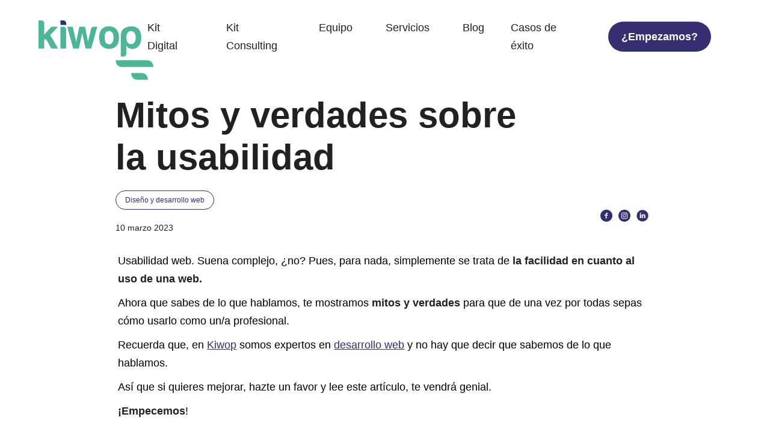

--- FILE ---
content_type: text/html; charset=UTF-8
request_url: https://www.kiwop.com/blog/mitos-verdades-usabilidad
body_size: 49262
content:
<!DOCTYPE html>
<html lang="es-ES">
<head><meta charset="UTF-8"><script>if(navigator.userAgent.match(/MSIE|Internet Explorer/i)||navigator.userAgent.match(/Trident\/7\..*?rv:11/i)){var href=document.location.href;if(!href.match(/[?&]nowprocket/)){if(href.indexOf("?")==-1){if(href.indexOf("#")==-1){document.location.href=href+"?nowprocket=1"}else{document.location.href=href.replace("#","?nowprocket=1#")}}else{if(href.indexOf("#")==-1){document.location.href=href+"&nowprocket=1"}else{document.location.href=href.replace("#","&nowprocket=1#")}}}}</script><script>(()=>{class RocketLazyLoadScripts{constructor(){this.v="2.0.4",this.userEvents=["keydown","keyup","mousedown","mouseup","mousemove","mouseover","mouseout","touchmove","touchstart","touchend","touchcancel","wheel","click","dblclick","input"],this.attributeEvents=["onblur","onclick","oncontextmenu","ondblclick","onfocus","onmousedown","onmouseenter","onmouseleave","onmousemove","onmouseout","onmouseover","onmouseup","onmousewheel","onscroll","onsubmit"]}async t(){this.i(),this.o(),/iP(ad|hone)/.test(navigator.userAgent)&&this.h(),this.u(),this.l(this),this.m(),this.k(this),this.p(this),this._(),await Promise.all([this.R(),this.L()]),this.lastBreath=Date.now(),this.S(this),this.P(),this.D(),this.O(),this.M(),await this.C(this.delayedScripts.normal),await this.C(this.delayedScripts.defer),await this.C(this.delayedScripts.async),await this.T(),await this.F(),await this.j(),await this.A(),window.dispatchEvent(new Event("rocket-allScriptsLoaded")),this.everythingLoaded=!0,this.lastTouchEnd&&await new Promise(t=>setTimeout(t,500-Date.now()+this.lastTouchEnd)),this.I(),this.H(),this.U(),this.W()}i(){this.CSPIssue=sessionStorage.getItem("rocketCSPIssue"),document.addEventListener("securitypolicyviolation",t=>{this.CSPIssue||"script-src-elem"!==t.violatedDirective||"data"!==t.blockedURI||(this.CSPIssue=!0,sessionStorage.setItem("rocketCSPIssue",!0))},{isRocket:!0})}o(){window.addEventListener("pageshow",t=>{this.persisted=t.persisted,this.realWindowLoadedFired=!0},{isRocket:!0}),window.addEventListener("pagehide",()=>{this.onFirstUserAction=null},{isRocket:!0})}h(){let t;function e(e){t=e}window.addEventListener("touchstart",e,{isRocket:!0}),window.addEventListener("touchend",function i(o){o.changedTouches[0]&&t.changedTouches[0]&&Math.abs(o.changedTouches[0].pageX-t.changedTouches[0].pageX)<10&&Math.abs(o.changedTouches[0].pageY-t.changedTouches[0].pageY)<10&&o.timeStamp-t.timeStamp<200&&(window.removeEventListener("touchstart",e,{isRocket:!0}),window.removeEventListener("touchend",i,{isRocket:!0}),"INPUT"===o.target.tagName&&"text"===o.target.type||(o.target.dispatchEvent(new TouchEvent("touchend",{target:o.target,bubbles:!0})),o.target.dispatchEvent(new MouseEvent("mouseover",{target:o.target,bubbles:!0})),o.target.dispatchEvent(new PointerEvent("click",{target:o.target,bubbles:!0,cancelable:!0,detail:1,clientX:o.changedTouches[0].clientX,clientY:o.changedTouches[0].clientY})),event.preventDefault()))},{isRocket:!0})}q(t){this.userActionTriggered||("mousemove"!==t.type||this.firstMousemoveIgnored?"keyup"===t.type||"mouseover"===t.type||"mouseout"===t.type||(this.userActionTriggered=!0,this.onFirstUserAction&&this.onFirstUserAction()):this.firstMousemoveIgnored=!0),"click"===t.type&&t.preventDefault(),t.stopPropagation(),t.stopImmediatePropagation(),"touchstart"===this.lastEvent&&"touchend"===t.type&&(this.lastTouchEnd=Date.now()),"click"===t.type&&(this.lastTouchEnd=0),this.lastEvent=t.type,t.composedPath&&t.composedPath()[0].getRootNode()instanceof ShadowRoot&&(t.rocketTarget=t.composedPath()[0]),this.savedUserEvents.push(t)}u(){this.savedUserEvents=[],this.userEventHandler=this.q.bind(this),this.userEvents.forEach(t=>window.addEventListener(t,this.userEventHandler,{passive:!1,isRocket:!0})),document.addEventListener("visibilitychange",this.userEventHandler,{isRocket:!0})}U(){this.userEvents.forEach(t=>window.removeEventListener(t,this.userEventHandler,{passive:!1,isRocket:!0})),document.removeEventListener("visibilitychange",this.userEventHandler,{isRocket:!0}),this.savedUserEvents.forEach(t=>{(t.rocketTarget||t.target).dispatchEvent(new window[t.constructor.name](t.type,t))})}m(){const t="return false",e=Array.from(this.attributeEvents,t=>"data-rocket-"+t),i="["+this.attributeEvents.join("],[")+"]",o="[data-rocket-"+this.attributeEvents.join("],[data-rocket-")+"]",s=(e,i,o)=>{o&&o!==t&&(e.setAttribute("data-rocket-"+i,o),e["rocket"+i]=new Function("event",o),e.setAttribute(i,t))};new MutationObserver(t=>{for(const n of t)"attributes"===n.type&&(n.attributeName.startsWith("data-rocket-")||this.everythingLoaded?n.attributeName.startsWith("data-rocket-")&&this.everythingLoaded&&this.N(n.target,n.attributeName.substring(12)):s(n.target,n.attributeName,n.target.getAttribute(n.attributeName))),"childList"===n.type&&n.addedNodes.forEach(t=>{if(t.nodeType===Node.ELEMENT_NODE)if(this.everythingLoaded)for(const i of[t,...t.querySelectorAll(o)])for(const t of i.getAttributeNames())e.includes(t)&&this.N(i,t.substring(12));else for(const e of[t,...t.querySelectorAll(i)])for(const t of e.getAttributeNames())this.attributeEvents.includes(t)&&s(e,t,e.getAttribute(t))})}).observe(document,{subtree:!0,childList:!0,attributeFilter:[...this.attributeEvents,...e]})}I(){this.attributeEvents.forEach(t=>{document.querySelectorAll("[data-rocket-"+t+"]").forEach(e=>{this.N(e,t)})})}N(t,e){const i=t.getAttribute("data-rocket-"+e);i&&(t.setAttribute(e,i),t.removeAttribute("data-rocket-"+e))}k(t){Object.defineProperty(HTMLElement.prototype,"onclick",{get(){return this.rocketonclick||null},set(e){this.rocketonclick=e,this.setAttribute(t.everythingLoaded?"onclick":"data-rocket-onclick","this.rocketonclick(event)")}})}S(t){function e(e,i){let o=e[i];e[i]=null,Object.defineProperty(e,i,{get:()=>o,set(s){t.everythingLoaded?o=s:e["rocket"+i]=o=s}})}e(document,"onreadystatechange"),e(window,"onload"),e(window,"onpageshow");try{Object.defineProperty(document,"readyState",{get:()=>t.rocketReadyState,set(e){t.rocketReadyState=e},configurable:!0}),document.readyState="loading"}catch(t){console.log("WPRocket DJE readyState conflict, bypassing")}}l(t){this.originalAddEventListener=EventTarget.prototype.addEventListener,this.originalRemoveEventListener=EventTarget.prototype.removeEventListener,this.savedEventListeners=[],EventTarget.prototype.addEventListener=function(e,i,o){o&&o.isRocket||!t.B(e,this)&&!t.userEvents.includes(e)||t.B(e,this)&&!t.userActionTriggered||e.startsWith("rocket-")||t.everythingLoaded?t.originalAddEventListener.call(this,e,i,o):(t.savedEventListeners.push({target:this,remove:!1,type:e,func:i,options:o}),"mouseenter"!==e&&"mouseleave"!==e||t.originalAddEventListener.call(this,e,t.savedUserEvents.push,o))},EventTarget.prototype.removeEventListener=function(e,i,o){o&&o.isRocket||!t.B(e,this)&&!t.userEvents.includes(e)||t.B(e,this)&&!t.userActionTriggered||e.startsWith("rocket-")||t.everythingLoaded?t.originalRemoveEventListener.call(this,e,i,o):t.savedEventListeners.push({target:this,remove:!0,type:e,func:i,options:o})}}J(t,e){this.savedEventListeners=this.savedEventListeners.filter(i=>{let o=i.type,s=i.target||window;return e!==o||t!==s||(this.B(o,s)&&(i.type="rocket-"+o),this.$(i),!1)})}H(){EventTarget.prototype.addEventListener=this.originalAddEventListener,EventTarget.prototype.removeEventListener=this.originalRemoveEventListener,this.savedEventListeners.forEach(t=>this.$(t))}$(t){t.remove?this.originalRemoveEventListener.call(t.target,t.type,t.func,t.options):this.originalAddEventListener.call(t.target,t.type,t.func,t.options)}p(t){let e;function i(e){return t.everythingLoaded?e:e.split(" ").map(t=>"load"===t||t.startsWith("load.")?"rocket-jquery-load":t).join(" ")}function o(o){function s(e){const s=o.fn[e];o.fn[e]=o.fn.init.prototype[e]=function(){return this[0]===window&&t.userActionTriggered&&("string"==typeof arguments[0]||arguments[0]instanceof String?arguments[0]=i(arguments[0]):"object"==typeof arguments[0]&&Object.keys(arguments[0]).forEach(t=>{const e=arguments[0][t];delete arguments[0][t],arguments[0][i(t)]=e})),s.apply(this,arguments),this}}if(o&&o.fn&&!t.allJQueries.includes(o)){const e={DOMContentLoaded:[],"rocket-DOMContentLoaded":[]};for(const t in e)document.addEventListener(t,()=>{e[t].forEach(t=>t())},{isRocket:!0});o.fn.ready=o.fn.init.prototype.ready=function(i){function s(){parseInt(o.fn.jquery)>2?setTimeout(()=>i.bind(document)(o)):i.bind(document)(o)}return"function"==typeof i&&(t.realDomReadyFired?!t.userActionTriggered||t.fauxDomReadyFired?s():e["rocket-DOMContentLoaded"].push(s):e.DOMContentLoaded.push(s)),o([])},s("on"),s("one"),s("off"),t.allJQueries.push(o)}e=o}t.allJQueries=[],o(window.jQuery),Object.defineProperty(window,"jQuery",{get:()=>e,set(t){o(t)}})}P(){const t=new Map;document.write=document.writeln=function(e){const i=document.currentScript,o=document.createRange(),s=i.parentElement;let n=t.get(i);void 0===n&&(n=i.nextSibling,t.set(i,n));const c=document.createDocumentFragment();o.setStart(c,0),c.appendChild(o.createContextualFragment(e)),s.insertBefore(c,n)}}async R(){return new Promise(t=>{this.userActionTriggered?t():this.onFirstUserAction=t})}async L(){return new Promise(t=>{document.addEventListener("DOMContentLoaded",()=>{this.realDomReadyFired=!0,t()},{isRocket:!0})})}async j(){return this.realWindowLoadedFired?Promise.resolve():new Promise(t=>{window.addEventListener("load",t,{isRocket:!0})})}M(){this.pendingScripts=[];this.scriptsMutationObserver=new MutationObserver(t=>{for(const e of t)e.addedNodes.forEach(t=>{"SCRIPT"!==t.tagName||t.noModule||t.isWPRocket||this.pendingScripts.push({script:t,promise:new Promise(e=>{const i=()=>{const i=this.pendingScripts.findIndex(e=>e.script===t);i>=0&&this.pendingScripts.splice(i,1),e()};t.addEventListener("load",i,{isRocket:!0}),t.addEventListener("error",i,{isRocket:!0}),setTimeout(i,1e3)})})})}),this.scriptsMutationObserver.observe(document,{childList:!0,subtree:!0})}async F(){await this.X(),this.pendingScripts.length?(await this.pendingScripts[0].promise,await this.F()):this.scriptsMutationObserver.disconnect()}D(){this.delayedScripts={normal:[],async:[],defer:[]},document.querySelectorAll("script[type$=rocketlazyloadscript]").forEach(t=>{t.hasAttribute("data-rocket-src")?t.hasAttribute("async")&&!1!==t.async?this.delayedScripts.async.push(t):t.hasAttribute("defer")&&!1!==t.defer||"module"===t.getAttribute("data-rocket-type")?this.delayedScripts.defer.push(t):this.delayedScripts.normal.push(t):this.delayedScripts.normal.push(t)})}async _(){await this.L();let t=[];document.querySelectorAll("script[type$=rocketlazyloadscript][data-rocket-src]").forEach(e=>{let i=e.getAttribute("data-rocket-src");if(i&&!i.startsWith("data:")){i.startsWith("//")&&(i=location.protocol+i);try{const o=new URL(i).origin;o!==location.origin&&t.push({src:o,crossOrigin:e.crossOrigin||"module"===e.getAttribute("data-rocket-type")})}catch(t){}}}),t=[...new Map(t.map(t=>[JSON.stringify(t),t])).values()],this.Y(t,"preconnect")}async G(t){if(await this.K(),!0!==t.noModule||!("noModule"in HTMLScriptElement.prototype))return new Promise(e=>{let i;function o(){(i||t).setAttribute("data-rocket-status","executed"),e()}try{if(navigator.userAgent.includes("Firefox/")||""===navigator.vendor||this.CSPIssue)i=document.createElement("script"),[...t.attributes].forEach(t=>{let e=t.nodeName;"type"!==e&&("data-rocket-type"===e&&(e="type"),"data-rocket-src"===e&&(e="src"),i.setAttribute(e,t.nodeValue))}),t.text&&(i.text=t.text),t.nonce&&(i.nonce=t.nonce),i.hasAttribute("src")?(i.addEventListener("load",o,{isRocket:!0}),i.addEventListener("error",()=>{i.setAttribute("data-rocket-status","failed-network"),e()},{isRocket:!0}),setTimeout(()=>{i.isConnected||e()},1)):(i.text=t.text,o()),i.isWPRocket=!0,t.parentNode.replaceChild(i,t);else{const i=t.getAttribute("data-rocket-type"),s=t.getAttribute("data-rocket-src");i?(t.type=i,t.removeAttribute("data-rocket-type")):t.removeAttribute("type"),t.addEventListener("load",o,{isRocket:!0}),t.addEventListener("error",i=>{this.CSPIssue&&i.target.src.startsWith("data:")?(console.log("WPRocket: CSP fallback activated"),t.removeAttribute("src"),this.G(t).then(e)):(t.setAttribute("data-rocket-status","failed-network"),e())},{isRocket:!0}),s?(t.fetchPriority="high",t.removeAttribute("data-rocket-src"),t.src=s):t.src="data:text/javascript;base64,"+window.btoa(unescape(encodeURIComponent(t.text)))}}catch(i){t.setAttribute("data-rocket-status","failed-transform"),e()}});t.setAttribute("data-rocket-status","skipped")}async C(t){const e=t.shift();return e?(e.isConnected&&await this.G(e),this.C(t)):Promise.resolve()}O(){this.Y([...this.delayedScripts.normal,...this.delayedScripts.defer,...this.delayedScripts.async],"preload")}Y(t,e){this.trash=this.trash||[];let i=!0;var o=document.createDocumentFragment();t.forEach(t=>{const s=t.getAttribute&&t.getAttribute("data-rocket-src")||t.src;if(s&&!s.startsWith("data:")){const n=document.createElement("link");n.href=s,n.rel=e,"preconnect"!==e&&(n.as="script",n.fetchPriority=i?"high":"low"),t.getAttribute&&"module"===t.getAttribute("data-rocket-type")&&(n.crossOrigin=!0),t.crossOrigin&&(n.crossOrigin=t.crossOrigin),t.integrity&&(n.integrity=t.integrity),t.nonce&&(n.nonce=t.nonce),o.appendChild(n),this.trash.push(n),i=!1}}),document.head.appendChild(o)}W(){this.trash.forEach(t=>t.remove())}async T(){try{document.readyState="interactive"}catch(t){}this.fauxDomReadyFired=!0;try{await this.K(),this.J(document,"readystatechange"),document.dispatchEvent(new Event("rocket-readystatechange")),await this.K(),document.rocketonreadystatechange&&document.rocketonreadystatechange(),await this.K(),this.J(document,"DOMContentLoaded"),document.dispatchEvent(new Event("rocket-DOMContentLoaded")),await this.K(),this.J(window,"DOMContentLoaded"),window.dispatchEvent(new Event("rocket-DOMContentLoaded"))}catch(t){console.error(t)}}async A(){try{document.readyState="complete"}catch(t){}try{await this.K(),this.J(document,"readystatechange"),document.dispatchEvent(new Event("rocket-readystatechange")),await this.K(),document.rocketonreadystatechange&&document.rocketonreadystatechange(),await this.K(),this.J(window,"load"),window.dispatchEvent(new Event("rocket-load")),await this.K(),window.rocketonload&&window.rocketonload(),await this.K(),this.allJQueries.forEach(t=>t(window).trigger("rocket-jquery-load")),await this.K(),this.J(window,"pageshow");const t=new Event("rocket-pageshow");t.persisted=this.persisted,window.dispatchEvent(t),await this.K(),window.rocketonpageshow&&window.rocketonpageshow({persisted:this.persisted})}catch(t){console.error(t)}}async K(){Date.now()-this.lastBreath>45&&(await this.X(),this.lastBreath=Date.now())}async X(){return document.hidden?new Promise(t=>setTimeout(t)):new Promise(t=>requestAnimationFrame(t))}B(t,e){return e===document&&"readystatechange"===t||(e===document&&"DOMContentLoaded"===t||(e===window&&"DOMContentLoaded"===t||(e===window&&"load"===t||e===window&&"pageshow"===t)))}static run(){(new RocketLazyLoadScripts).t()}}RocketLazyLoadScripts.run()})();</script>
  
  <meta name="viewport" content="width=device-width, initial-scale=1.0">
	
<script type="rocketlazyloadscript">(function(w,d,s,l,i){w[l]=w[l]||[];w[l].push({'gtm.start':
new Date().getTime(),event:'gtm.js'});var f=d.getElementsByTagName(s)[0],
j=d.createElement(s),dl=l!='dataLayer'?'&l='+l:'';j.async=true;j.src=
'https://www.googletagmanager.com/gtm.js?id='+i+dl;f.parentNode.insertBefore(j,f);
})(window,document,'script','dataLayer','GTM-WFQT52S');</script>


<link rel="preconnect" href="https://dev.visualwebsiteoptimizer.com" />
<script type="rocketlazyloadscript" data-rocket-type='text/javascript' id='vwoCode'>window.addEventListener('DOMContentLoaded', function() {
window._vwo_code || (function() {
var account_id=928240,
version=2.1,
settings_tolerance=2000,
hide_element='body',
hide_element_style = 'opacity:0 !important;filter:alpha(opacity=0) !important;background:none !important;transition:none !important;',
/* DO NOT EDIT BELOW THIS LINE */
f=false,w=window,d=document,v=d.querySelector('#vwoCode'),cK='_vwo_'+account_id+'_settings',cc={};try{var c=JSON.parse(localStorage.getItem('_vwo_'+account_id+'_config'));cc=c&&typeof c==='object'?c:{}}catch(e){}var stT=cc.stT==='session'?w.sessionStorage:w.localStorage;code={nonce:v&&v.nonce,use_existing_jquery:function(){return typeof use_existing_jquery!=='undefined'?use_existing_jquery:undefined},library_tolerance:function(){return typeof library_tolerance!=='undefined'?library_tolerance:undefined},settings_tolerance:function(){return cc.sT||settings_tolerance},hide_element_style:function(){return'{'+(cc.hES||hide_element_style)+'}'},hide_element:function(){if(performance.getEntriesByName('first-contentful-paint')[0]){return''}return typeof cc.hE==='string'?cc.hE:hide_element},getVersion:function(){return version},finish:function(e){if(!f){f=true;var t=d.getElementById('_vis_opt_path_hides');if(t)t.parentNode.removeChild(t);if(e)(new Image).src='https://dev.visualwebsiteoptimizer.com/ee.gif?a='+account_id+e}},finished:function(){return f},addScript:function(e){var t=d.createElement('script');t.type='text/javascript';if(e.src){t.src=e.src}else{t.text=e.text}v&&t.setAttribute('nonce',v.nonce);d.getElementsByTagName('head')[0].appendChild(t)},load:function(e,t){var n=this.getSettings(),i=d.createElement('script'),r=this;t=t||{};if(n){i.textContent=n;d.getElementsByTagName('head')[0].appendChild(i);if(!w.VWO||VWO.caE){stT.removeItem(cK);r.load(e)}}else{var o=new XMLHttpRequest;o.open('GET',e,true);o.withCredentials=!t.dSC;o.responseType=t.responseType||'text';o.onload=function(){if(t.onloadCb){return t.onloadCb(o,e)}if(o.status===200||o.status===304){_vwo_code.addScript({text:o.responseText})}else{_vwo_code.finish('&e=loading_failure:'+e)}};o.onerror=function(){if(t.onerrorCb){return t.onerrorCb(e)}_vwo_code.finish('&e=loading_failure:'+e)};o.send()}},getSettings:function(){try{var e=stT.getItem(cK);if(!e){return}e=JSON.parse(e);if(Date.now()>e.e){stT.removeItem(cK);return}return e.s}catch(e){return}},init:function(){if(d.URL.indexOf('__vwo_disable__')>-1)return;var e=this.settings_tolerance();w._vwo_settings_timer=setTimeout(function(){_vwo_code.finish();stT.removeItem(cK)},e);var t;if(this.hide_element()!=='body'){t=d.createElement('style');var n=this.hide_element(),i=n?n+this.hide_element_style():'',r=d.getElementsByTagName('head')[0];t.setAttribute('id','_vis_opt_path_hides');v&&t.setAttribute('nonce',v.nonce);t.setAttribute('type','text/css');if(t.styleSheet)t.styleSheet.cssText=i;else t.appendChild(d.createTextNode(i));r.appendChild(t)}else{t=d.getElementsByTagName('head')[0];var i=d.createElement('div');i.style.cssText='z-index: 2147483647 !important;position: fixed !important;left: 0 !important;top: 0 !important;width: 100% !important;height: 100% !important;background: white !important;';i.setAttribute('id','_vis_opt_path_hides');i.classList.add('_vis_hide_layer');t.parentNode.insertBefore(i,t.nextSibling)}var o=window._vis_opt_url||d.URL,s='https://dev.visualwebsiteoptimizer.com/j.php?a='+account_id+'&u='+encodeURIComponent(o)+'&vn='+version;if(w.location.search.indexOf('_vwo_xhr')!==-1){this.addScript({src:s})}else{this.load(s+'&x=true')}}};w._vwo_code=code;code.init();})();
});</script>


	

        <script type="rocketlazyloadscript" data-rocket-type="text/javascript" data-pressidium-cc-no-block>
            window.pressidiumCCBlockedScripts = [{"src":"^(?:https?:)?\\\/\\\/(?:www\\.)?clarity\\.ms","category":"analytics","is_regex":false}];
            window.pressidiumCCCookieName = 'pressidium_cookie_consent';
        </script>

        <script type="rocketlazyloadscript" data-minify="1" data-rocket-src="https://www.kiwop.com/wp-content/cache/min/1/wp-content/plugins/pressidium-cookie-consent/public/block-scripts.js?ver=1766733174" data-rocket-type="text/javascript" data-pressidium-cc-no-block data-rocket-defer defer></script>

        
        <script type="rocketlazyloadscript" data-rocket-type="text/javascript" data-pressidium-cc-no-block>
            function onPressidiumCookieConsentUpdated(event) {
                window.dataLayer = window.dataLayer || [];
                window.dataLayer.push({
                    event: event.type,
                    consent: event.detail,
                });
            }

            window.addEventListener('pressidium-cookie-consent-accepted', onPressidiumCookieConsentUpdated);
            window.addEventListener('pressidium-cookie-consent-changed', onPressidiumCookieConsentUpdated);
        </script>

        
        <style id="pressidium-cc-styles"></style>

        <meta name='robots' content='index, follow, max-image-preview:large, max-snippet:-1, max-video-preview:-1' />

	
	<title>Usabilidad: mitos y verdades</title>
<style id="wpr-usedcss">html{scroll-behavior:smooth}body,html{width:100%;font-family:Inter,sans-serif!important;overflow-x:hidden!important;margin:0}@media (min-width:1500px){body,html{overflow-x:hidden!important}}body{overflow-x:hidden!important;margin-top:60px}strong{font-weight:600}#datafetchcat.inactive{display:none}.loader-filter{display:flex;justify-content:center;align-items:center;height:500px}.loader-filter img{width:100px}.loader-filter.inactive{display:none}.main-content__medium{width:90%;max-width:1440px;margin:0 auto}.main-content__medium p{font-style:normal;font-size:18px;font-weight:300;line-height:30px;color:#212121}.main-content__medium p strong{color:#212121;text-decoration:none}.main-content__medium p a{color:#332f70;font-weight:400}.main-content__medium p a strong{color:#332f70;font-weight:400}.main-content__medium p a:hover{text-decoration:none}.main-content__medium ul li{font-style:normal;font-size:18px;font-weight:300;line-height:30px;color:#212121}.main-content__medium ul li strong{color:#212121;text-decoration:none}.main-content__medium ul li a{font-weight:300}.main-content__small{width:70%;max-width:1440px;margin:0 auto}@media (min-width:0) and (max-width:575px){.main-content__small{width:90%}}@media (min-width:576px) and (max-width:767px){.main-content__small{width:90%}}@media (min-width:768px) and (max-width:991px){.main-content__small{width:90%}}@media (min-width:992px) and (max-width:1199px){.main-content__small{width:90%}}@media (min-width:1600px){.main-content__small{width:65%}}.btn-custom{width:fit-content;border:2px solid #332f70;border-radius:50px!important;color:#fff;background-color:#332f70;font-size:18px;font-weight:300;letter-spacing:1.69px;padding:8px 20px;transition:all ease-in-out .3s;text-decoration:none;font-family:Inter,sans-serif;text-align:center;letter-spacing:0;display:flex;align-items:center;border-color:transparent!important;font-weight:600!important;position:relative;z-index:9}.btn-custom:hover{background-color:#52c09d;color:#fff;transition:all ease-in-out .3s;border:2px solid #52c09d}.btn-custom.shadow{box-shadow:0 15px 30px rgba(0,0,0,.25)}.btn-custom.shadow:hover{background-color:#f18651;color:#fff}.pt-40{padding-top:40px}.flex-between{display:flex;align-items:flex-end;justify-content:space-between}input[type=email],input[type=number],input[type=text],input[type=url]{width:100%;font-family:Inter,sans-serif;font-size:14px;font-weight:600;color:#52c09d;border:none;padding:10px;border-bottom:1px solid #666;border-radius:5px 5px 0 0;margin-bottom:25px}input[type=email]::placeholder,input[type=number]::placeholder,input[type=text]::placeholder,input[type=url]::placeholder{color:#52c09d;font-size:12px;font-weight:300}input[type=email]:focus,input[type=number]:focus,input[type=text]:focus,input[type=url]:focus{outline:0;border-bottom:2px solid #52c09d}textarea::placeholder{color:#52c09d;font-size:14px;font-weight:300;font-family:Inter,sans-serif}textarea{border:1px solid #52c09d;resize:none;padding:10px;width:100%;font-family:Inter,sans-serif;font-size:14px;font-weight:600;color:#52c09d;border:none;padding:10px;border-bottom:1px solid #666;border-radius:5px 5px 0 0;margin-bottom:25px}.main-title{width:45%}@media (min-width:0) and (max-width:575px){.btn-custom{font-size:16px}.flex-between{flex-direction:column;align-items:flex-start}.main-title{width:90%}}@media (min-width:576px) and (max-width:767px){.btn-custom{font-size:16px}.flex-between{flex-direction:column;align-items:flex-start}.main-title{width:100%}}@media (min-width:768px) and (max-width:991px){.btn-custom{font-size:16px;text-align:center}.main-title{width:90%}}@media (min-width:992px) and (max-width:1199px){.main-title{width:60%}.main-header__logo svg{width:130px}}.main-title.after{margin-left:60px;position:relative}.main-title.after:before{content:'';position:absolute;width:100px;height:100px;background-image:var(--wpr-bg-6ddb422f-625f-4d4e-a424-7166020814e5);background-repeat:no-repeat;left:-70px;top:20px}.main-title.width-80{width:80%}@media (min-width:0) and (max-width:575px){.main-title.after{margin-left:0;margin-top:150px}.main-title.after:before{top:-120px;left:50%;transform:translate(-50%)}.main-title.width-80{width:100%}.main-title.fontExtraSmall{text-align:center}}@media (min-width:576px) and (max-width:767px){.main-title.after{margin-left:0;margin-top:150px}.main-title.after:before{top:-120px;left:50%;transform:translate(-50%)}.main-title.width-80{width:100%}.main-title.fontExtraSmall{text-align:center}}.main-title.width-80 img{transform:rotate(270deg);margin-left:20px}.main-title.width-80 img.blog{transform:rotate(0);margin-left:0}.main-title.light h2{font-weight:200}.main-title.fontExtraSmall h2{font-size:30px;font-weight:600;line-height:40px}.main-title h2{font-style:normal;font-size:60px;font-weight:600;line-height:70px;color:#212121;margin:20px 0;font-family:Inter,sans-serif}@media (min-width:0) and (max-width:575px){.main-title h2{font-size:45px;line-height:55px}}@media (min-width:576px) and (max-width:767px){.main-title h2{font-size:45px;line-height:55px}}@media (min-width:768px) and (max-width:991px){.main-title.width-80{width:80%}.main-title h2{font-size:50px;line-height:55px}}.main-title h1{font-style:normal;font-size:60px;font-weight:600;line-height:70px;color:#212121;margin:20px 0;font-family:Inter,sans-serif}@media (min-width:0) and (max-width:575px){.main-title h1{font-size:45px;line-height:55px}}@media (min-width:576px) and (max-width:767px){.main-title h1{font-size:45px;line-height:55px}}.menu-item-has-children{margin-right:35px!important}.menu-item-has-children.about{position:relative}.menu-item-has-children:hover::after{opacity:0!important}.menu-idioma-container ul{display:flex;position:relative;flex-direction:column}@media (min-width:0) and (max-width:575px){.menu-idioma-container ul{flex-direction:column}}@media (min-width:576px) and (max-width:767px){.menu-idioma-container ul{flex-direction:column}}@media (min-width:768px) and (max-width:991px){.main-title h1{font-size:50px;line-height:55px}.menu-idioma-container ul{flex-direction:column}}.menu-idioma-container ul::before{position:absolute;content:'';right:20px;top:3px;background-image:var(--wpr-bg-bbd1323b-95c3-47dd-a95f-8b24855580dc);width:12px;height:10px;background-repeat:no-repeat;background-size:contain}.menu-idioma-container ul li.wpml-ls-current-language::before{display:none}.menu-idioma-container ul li .sub-menu{top:18px;position:absolute;display:flex;flex-direction:column;background:#fff;box-shadow:5px 5px 30px #0000004d;border-radius:10px;z-index:9;opacity:0;pointer-events:none;overflow:hidden;transition:.3s ease-in-out}.menu-idioma-container ul li .sub-menu li{margin-right:0;padding:5px 20px;border-bottom:1px solid #bbc0bc}.menu-idioma-container ul li .sub-menu li:last-child{border-bottom:1px solid transparent}.menu-idioma-container ul li .sub-menu li a span{color:#212121;margin-left:0;font-size:15px}.menu-idioma-container ul:hover{transition:.4s ease-in-out}.menu-idioma-container ul:hover .sub-menu{opacity:1;pointer-events:all}.main-commet__content{margin-bottom:50px;background:#fff;box-shadow:0 20px 50px rgba(0,0,0,.05);border-radius:10px;padding:40px}.main-commet__content #commentform{display:flex;flex-wrap:wrap}.main-commet__content #commentform input,.main-commet__content #commentform textarea{font-weight:400}.main-commet__content #commentform input::placeholder,.main-commet__content #commentform textarea::placeholder{color:#666;padding:10px}.main-commet__content .comment-form-url,.main-commet__content .comment-reply-title{display:none}.main-commet__content .comment-form-author,.main-commet__content .comment-form-email{width:49%}@media (min-width:0) and (max-width:575px){.main-commet__content .comment-form-author,.main-commet__content .comment-form-email{width:100%}}@media (min-width:576px) and (max-width:767px){.main-commet__content .comment-form-author,.main-commet__content .comment-form-email{width:100%}}.main-commet__content .comment-form-author{margin-right:2%}.main-commet__content .comment-form-author input{width:98%}.main-commet__content .comment-form-comment{width:100%}.main-commet__content .form-submit{display:flex;justify-content:flex-end;width:100%}.main-commet__content .form-submit .submit{width:fit-content;border:2px solid #332f70;border-radius:50px;color:#fff;background-color:#332f70;font-size:18px;font-weight:400;letter-spacing:1.69px;padding:8px 20px;transition:all ease-in-out .3s;text-decoration:none;text-align:center;letter-spacing:0;display:flex;align-items:center}h1:after{background:#118bcc00!important}.sub-menu.active{height:auto}.hamburger-box{width:30px;height:24px;display:inline-block;position:relative}.hamburger-box:focus{outline:0}.hamburger-inner{display:block;top:50%;margin-top:-2px}.hamburger-inner,.hamburger-inner::after,.hamburger-inner::before{width:30px;height:3px;background-color:#c4c4c4;border-radius:3px;position:absolute;transition-property:transform;transition-duration:.15s;transition-timing-function:ease}.hamburger-inner::after,.hamburger-inner::before{content:"";display:block}.hamburger-inner::before{top:-10px}.hamburger-inner::after{bottom:-10px}.hamburger--elastic .hamburger-inner{top:6px;transition-duration:275ms;transition-timing-function:cubic-bezier(.68,-.55,.265,1.55)}.hamburger--elastic .hamburger-inner::before{top:10px;transition:opacity 125ms 275ms ease}.hamburger--elastic .hamburger-inner::after{top:20px;transition:transform 275ms cubic-bezier(.68,-.55,.265,1.55)}.hamburger--elastic.is-active .hamburger-inner{transform:translate3d(0,10px,0) rotate(135deg);transition-delay:75ms}.hamburger--elastic.is-active .hamburger-inner::before{transition-delay:0s;opacity:0}.hamburger--elastic.is-active .hamburger-inner::after{transform:translate3d(0,-20px,0) rotate(-270deg);transition-delay:75ms}.menu-toggle{margin-right:0;background:0 0;border:none}.main-header__menu .main-language li.about:hover .sub-menu{opacity:1}@media (min-width:0) and (max-width:575px){.main-header__menu .main-language li.about:hover .sub-menu{flex-direction:column!important;position:inherit;box-shadow:0 0 0 #0000004d}.main-header__menu .main-language li.services{position:relative}}@media (min-width:576px) and (max-width:767px){.main-header__menu .main-language li.about:hover .sub-menu{flex-direction:column!important;position:inherit;box-shadow:0 0 0 #0000004d}.main-header__menu .main-language li.services{position:relative}}.main-header__menu .main-language li.about ul li{position:relative}.main-header__menu .main-language li.about ul li a{padding:10px 40px}.main-header__menu .main-language li.about ul li:first-child::before{position:absolute;content:'';width:25px;height:25px;background-image:var(--wpr-bg-1302f369-5c1a-4351-aed2-f85a70a97d11);background-repeat:no-repeat;left:10px;top:18px}.main-header__menu .main-language li.about ul li:first-child:hover::before{background-image:var(--wpr-bg-a24e92d3-4f28-4927-aab4-8f76548aec78)}.main-header__menu .main-language li.about ul li:nth-child(2)::before{position:absolute;content:'';width:25px;height:25px;background-image:var(--wpr-bg-8a87b582-34b1-48e9-9098-416c6aa687bf);background-repeat:no-repeat;left:10px;top:18px}.main-header__menu .main-language li.about ul li:nth-child(2):hover::before{background-image:var(--wpr-bg-38f0a17f-480b-461e-b7f7-8099d53f61fd)}.main-header__menu .main-language li.about ul li:nth-child(3)::before{position:absolute;content:'';width:25px;height:25px;background-image:var(--wpr-bg-af346490-f61f-48e7-9d8a-c56eb173260c);background-repeat:no-repeat;left:10px;top:18px}.main-header__menu .main-language li.about ul li:nth-child(3):hover::before{background-image:var(--wpr-bg-ca2cddb8-57af-44f5-aeb1-c50ac136ac7d)}.main-header__menu .main-language li.about ul li ul li:before{display:none}.main-header__menu .main-language li.services::before{position:absolute;content:'';right:50px;top:0;background-image:var(--wpr-bg-f29c09fd-4a0f-455b-97e6-8cb6aed81031);width:12px;height:10px;background-repeat:no-repeat;background-size:contain;display:none;transition:.3s ease-in-out}.main-header__menu .main-language li.services:hover:before{transform:rotate(-180deg);transition:.3s ease-in-out;top:8px}.main-header__menu .main-language li.services a{position:relative}.main-header__menu .main-language li.services a::before{position:absolute;content:'';right:-25px;top:8px;background-image:var(--wpr-bg-a06444f8-d786-49fe-9476-78d358644e39);width:12px;height:10px;background-repeat:no-repeat;background-size:contain}@media (min-width:0) and (max-width:575px){.main-header__menu .main-language li.services::before{display:flex}.main-header__menu .main-language li.services a::before{display:none}.main-header__menu .main-language li.services.act_sub{position:relative}}@media (min-width:576px) and (max-width:767px){.main-header__menu .main-language li.services::before{display:flex}.main-header__menu .main-language li.services a::before{display:none}.main-header__menu .main-language li.services.act_sub{position:relative}}@media (min-width:768px) and (max-width:991px){.main-header__menu .main-language li.about:hover .sub-menu{flex-direction:column!important;position:inherit;box-shadow:0 0 0 #0000004d;display:flex}.main-header__menu .main-language li.services{position:relative}.main-header__menu .main-language li.services::before{display:flex}.main-header__menu .main-language li.services a::before{display:none}.main-header__menu .main-language li.services.act_sub{position:relative}}.main-header__menu .main-language li.services::after{display:none}.main-header__menu .main-language li.services .sub-menu{width:90%;max-width:1440px;margin:0 auto;list-style-type:none;left:50%;opacity:0;transform:translateX(-50%);padding:15px 0 15px 25px;top:calc(100% - 25px);flex-direction:row!important;border-radius:10px!important;height:auto;max-height:50vh;overflow-y:auto}.main-header__menu .main-language li.services .sub-menu ul.sub-menu{position:relative;background:#fff;left:46%;margin:0;padding:0;list-style-type:none;width:auto;max-width:100%}.main-header__menu .main-language li.services .sub-menu ul.sub-menu li{padding:5px 0}.main-header__menu .main-language li.services .sub-menu ul.sub-menu li a{display:block;padding:10px;color:#000;text-decoration:none}.main-header__menu .main-language li.services .sub-menu ul.sub-menu li a:hover{background-color:#f0f0f0}.main-header__menu .main-language li.services .sub-menu li{flex:1 1;flex-basis:50%;padding:10px 12px 15px;border-bottom:none;position:relative}.main-header__menu .main-language li.services .sub-menu li a{padding:10px 40px;font-weight:600}.main-header__menu .main-language li.services .sub-menu li a::before{display:none}.main-header__menu .main-language li.services .sub-menu li:first-child::before{position:absolute;content:'';width:25px;height:25px;background-image:var(--wpr-bg-39a7ed2d-9878-4557-bbe4-b00513c729cb);background-repeat:no-repeat;left:10px;top:18px}.main-header__menu .main-language li.services .sub-menu li:first-child:hover::before{background-image:var(--wpr-bg-ee087c18-e90a-4233-ab20-89b23119c3e4)}.main-header__menu .main-language li.services .sub-menu li:nth-child(2)::before{position:absolute;content:'';width:25px;height:25px;background-image:var(--wpr-bg-d36c0ae2-7a73-47d5-a833-85cf4d4c3165);background-repeat:no-repeat;left:10px;top:18px}@media (min-width:0) and (max-width:575px){.main-header__menu .main-language li.services.act_sub .sub-menu{opacity:1;position:inherit;box-shadow:0 0 0 #0000004d}.main-header__menu .main-language li.services.act_sub .sub-menu li ul{width:100%}.main-header__menu .main-language li.services .sub-menu{width:100%;height:100%;padding:15px 0}.main-header__menu .main-language li.services .sub-menu li a{padding:10px 17px}.main-header__menu .main-language li.services .sub-menu li:first-child::before{left:0}.main-header__menu .main-language li.services .sub-menu li:nth-child(2)::before{left:0}}@media (min-width:576px) and (max-width:767px){.main-header__menu .main-language li.services.act_sub .sub-menu{opacity:1;position:inherit;box-shadow:0 0 0 #0000004d}.main-header__menu .main-language li.services.act_sub .sub-menu li ul{width:100%}.main-header__menu .main-language li.services .sub-menu{width:100%;height:100%;padding:15px 0}.main-header__menu .main-language li.services .sub-menu li a{padding:10px 17px}.main-header__menu .main-language li.services .sub-menu li:first-child::before{left:0}.main-header__menu .main-language li.services .sub-menu li:nth-child(2)::before{left:0}}@media (min-width:768px) and (max-width:991px){.main-header__menu .main-language li.services.act_sub .sub-menu{opacity:1;position:inherit;box-shadow:0 0 0 #0000004d}.main-header__menu .main-language li.services.act_sub .sub-menu li ul{width:100%}.main-header__menu .main-language li.services .sub-menu{width:100%;height:100%;padding:15px 0}.main-header__menu .main-language li.services .sub-menu li a{padding:10px 17px}.main-header__menu .main-language li.services .sub-menu li:first-child::before{left:0}.main-header__menu .main-language li.services .sub-menu li:nth-child(2)::before{left:0}}.main-header__menu .main-language li.services .sub-menu li:nth-child(2):hover::before{background-image:var(--wpr-bg-010bb73e-9122-47c0-b53a-82dfc5da0011)}.main-header__menu .main-language li.services .sub-menu li ul{width:100%;display:flex;flex-wrap:wrap;left:55%;height:auto;box-shadow:0 0 0 #0000004d;padding-left:0;top:calc(100% - 5px);background-color:transparent;overflow:hidden}@media (min-height:0) and (max-height:768px){.main-header__menu .main-language li.services .sub-menu{min-height:60vh;max-height:100vh;overflow:scroll}.main-header__menu .main-language li.services .sub-menu li ul{overflow:hidden}}.main-header__menu .main-language li.services .sub-menu li ul li{padding:10px 0 0;flex-basis:45%;width:100%!important}.main-header__menu .main-language li.services .sub-menu li ul li a{font-weight:300;padding:10px 15px}.main-header__menu .main-language li.services .sub-menu li ul li:before{display:none}.main-header__menu .main-language li.services:hover a:before{transform:rotate(-180deg)!important;transition:.3s ease-in-out;top:4px}.main-header__menu .main-language li.services:hover .sub-menu{opacity:1;z-index:99}@media (min-width:0) and (max-width:575px){.main-header__menu .main-language li.services .sub-menu li ul{left:50%}.main-header__menu .main-language li.services:hover .sub-menu{flex-direction:column!important;position:inherit;box-shadow:0 0 0 #0000004d}}@media (min-width:576px) and (max-width:767px){.main-header__menu .main-language li.services .sub-menu li ul{left:50%}.main-header__menu .main-language li.services:hover .sub-menu{flex-direction:column!important;position:inherit;box-shadow:0 0 0 #0000004d}}@media (min-width:768px) and (max-width:991px){.main-header__menu .main-language li.services .sub-menu li ul{left:50%}.main-header__menu .main-language li.services:hover .sub-menu{flex-direction:column!important;position:inherit;box-shadow:0 0 0 #0000004d}}.carousel-item{display:none}.carousel-item.active{display:block;position:relative}.carousel-item.active:before{content:'';position:absolute;width:100%;height:100%}.carousel-control-prev{position:absolute;bottom:-6%;z-index:9;left:55%;border:none;width:20px;height:40px;box-shadow:0 7px 10px -6px transparent!important;background:0 0;border-color:transparent!important;padding:0!important}@media (min-width:0) and (max-width:575px){.carousel-control-prev{left:5%;bottom:-11%}}@media (min-width:576px) and (max-width:767px){.carousel-control-prev{bottom:-13%}}.carousel-control-prev:hover{cursor:pointer}.carousel-control-next{position:absolute;bottom:-5.5%;z-index:9;right:37%;border:none;width:20px;height:40px;box-shadow:0 7px 10px -6px transparent!important;background:0 0;border-color:transparent!important;padding:0!important}@media (min-width:0) and (max-width:575px){.carousel-control-next{right:65%;bottom:-11%}}@media (min-width:576px) and (max-width:767px){.carousel-control-next{bottom:-13%}}.carousel-control-next:hover{cursor:pointer}.screen{background:#000;border-radius:3% 3% .5% .5%/5%;margin:0 auto;position:relative;width:80%}.screen:before{border:2px solid #cacacc;border-radius:3% 3% .5% .5%/5%;box-shadow:0 0 0 1px rgba(0,0,0,.8) inset,0 0 1px 2px rgba(255,255,255,.3) inset;content:"";display:block;padding-top:67%}.screen:after{content:"";border-top:2px solid rgba(255,255,255,.15);position:absolute;bottom:.75%;left:.5%;padding-top:1%;width:99%}.viewport{position:absolute;bottom:0;left:0;right:0;top:0;margin:4.3% 3.2%;background:#333}.main-header{padding:15px 0;position:relative;transition:.3s ease-in-out;position:fixed;top:0;width:100%;z-index:10;background-color:#fff;left:0;height:65px;transition:.3s ease-in-out}.main-header__content{display:flex;justify-content:space-between;align-items:center}@media (min-width:0) and (max-width:575px){.main-header__content{display:flex;flex-wrap:wrap}.main-header__logo{width:50%}}@media (min-width:576px) and (max-width:767px){.main-header__content{display:flex;flex-wrap:wrap}.main-header__logo{width:50%}}@media (min-width:768px) and (max-width:991px){.main-header__content{display:flex;flex-wrap:wrap}.main-header__logo{width:50%}}.main-header__button{display:none}.main-header__button:focus{outline:0}.main-header__button:focus-visible{outline:0}@media (min-width:0) and (max-width:575px){.main-header__button{width:50%;display:flex;justify-content:flex-end}}@media (min-width:576px) and (max-width:767px){.main-header__button{width:50%;display:flex;justify-content:flex-end}}@media (min-width:768px) and (max-width:991px){.main-header__button{width:50%;display:flex;justify-content:flex-end}}.main-header ul{display:flex;list-style:none;padding-left:0;align-items:flex-start}@media (min-width:0) and (max-width:575px){.main-header ul{flex-direction:column}.main-header ul li{width:95%}}@media (min-width:576px) and (max-width:767px){.main-header ul{flex-direction:column}.main-header ul li{width:95%}}.main-header ul li{margin-right:24px;padding:0 10px 10px}.main-header ul li.about{position:relative}@media (min-width:0) and (max-width:575px){.main-header ul li.about.act_sub{position:relative}.main-header ul li.about.act_sub .sub-menu{opacity:1;position:inherit;box-shadow:0 0 0 #0000004d}.main-header ul li.about.act_sub .sub-menu li ul{width:100%}}@media (min-width:576px) and (max-width:767px){.main-header ul li.about.act_sub{position:relative}.main-header ul li.about.act_sub .sub-menu{opacity:1;position:inherit;box-shadow:0 0 0 #0000004d}.main-header ul li.about.act_sub .sub-menu li ul{width:100%}}@media (min-width:768px) and (max-width:991px){.main-header ul{flex-direction:column}.main-header ul li{width:95%}.main-header ul li.about.act_sub{position:relative}.main-header ul li.about.act_sub .sub-menu{opacity:1;position:inherit;box-shadow:0 0 0 #0000004d}.main-header ul li.about.act_sub .sub-menu li ul{width:100%}}.main-header ul li.about::before{position:absolute;content:'';right:-15px;top:12px;background-image:var(--wpr-bg-a0146e13-f0e8-4779-bb3a-02bc6c168389);width:12px;height:10px;background-repeat:no-repeat;background-size:contain;transform:rotate(0);transition:.3s ease-in-out}.main-header ul li.about:hover:before{transform:rotate(-180deg);transition:.3s ease-in-out;top:8px}.main-header ul li.about .sub-menu{flex-direction:column;width:300px}@media (min-width:768px) and (max-width:991px){.main-header ul li.about::before{right:50px}.main-header ul li.about .sub-menu{position:unset;box-shadow:5px 5px 30px #0000;display:none}.main-header ul li.act_sub{position:relative}}@media (min-width:0) and (max-width:575px){.main-header ul li.about::before{right:50px}.main-header ul li.about .sub-menu{position:unset;box-shadow:5px 5px 30px #0000;display:none}.main-header ul li.act_sub{position:relative}}@media (min-width:576px) and (max-width:767px){.main-header ul li.about::before{right:50px}.main-header ul li.about .sub-menu{position:unset;box-shadow:5px 5px 30px #0000;display:none}.main-header ul li.act_sub{position:relative}.main-header ul li.act_sub .sub-menu{height:auto;display:flex!important}}.main-header ul li a{text-decoration:none;color:#212121;position:relative}.main-header ul li a:after{content:'';position:absolute;width:36px;height:6px;border-radius:64.8649px 0;background-color:#52c09d;bottom:-15px;left:0;opacity:0;transition:.3s ease-in-out}.main-header ul li a.btn-custom{color:#fff}.main-header ul li .sub-menu{margin:0;box-shadow:5px 5px 30px #0000004d;border-radius:10px;display:none;overflow:inherit}.main-header ul li .sub-menu li{padding:10px 0;margin:0;width:100%;text-align:start;line-height:30px}.main-header ul li .sub-menu li:last-child{border-bottom:1px solid transparent}.main-header ul li .sub-menu li:hover{transition:.3s ease-in-out;border-bottom-left-radius:0}.main-header ul li .sub-menu li:hover:after{opacity:0}.main-header ul li .sub-menu li:hover a{color:#212121;text-decoration:underline!important}.main-header ul li .sub-menu li .sub-menu li a{padding:10px 15px;color:#212121;text-decoration:none!important}.main-header ul li .sub-menu li .sub-menu li:hover a{color:#fff;background-color:#f0f0f0;border-radius:10px}@media (min-width:0) and (max-width:575px){.main-header ul li.act_sub .sub-menu{height:auto;display:flex!important}.main-header ul li{margin-bottom:25px}.main-header ul li .sub-menu li{border-bottom:1px solid transparent;width:85%}.main-header ul li .sub-menu li:hover{background-color:transparent}.main-header ul li .sub-menu li:hover a{color:#212121}.main-header ul li .sub-menu li .sub-menu li:hover a{color:#212121;font-weight:400}}@media (min-width:768px) and (max-width:991px){.main-header ul li.act_sub .sub-menu{height:auto;display:flex!important}.main-header ul li{margin-bottom:25px}.main-header ul li .sub-menu li{border-bottom:1px solid transparent;width:85%}.main-header ul li .sub-menu li:hover{background-color:transparent}.main-header ul li .sub-menu li:hover a{color:#212121}.main-header ul li .sub-menu li .sub-menu li:hover a{color:#212121;font-weight:400}}.main-header ul li:hover .sub-menu{background:#fff;position:absolute;z-index:9;opacity:1;display:flex}.main-header ul:last-child li:hover::after{opacity:0}.main-header__menu{display:flex;align-items:center}.main-header__menu.menu-active{display:flex}@media (min-width:0) and (max-width:575px){.main-header ul li:hover .sub-menu{position:unset;display:none}.main-header__menu{display:none;flex-direction:column;width:100%;background-color:#fff;position:absolute;top:90px;left:0;z-index:9;height:100vh;align-items:flex-start;padding:20px;overflow:scroll}.main-header__menu .menu-nuevo-menu-container{width:100%}}@media (min-width:576px) and (max-width:767px){.main-header ul li{margin-bottom:25px}.main-header ul li .sub-menu li{border-bottom:1px solid transparent;width:85%}.main-header ul li .sub-menu li:hover{background-color:transparent}.main-header ul li .sub-menu li:hover a{color:#212121}.main-header ul li .sub-menu li .sub-menu li:hover a{color:#212121;font-weight:400}.main-header ul li:hover .sub-menu{position:unset;display:none}.main-header__menu{display:none;flex-direction:column;width:100%;background-color:#fff;position:absolute;top:90px;left:0;z-index:9;height:100vh;align-items:flex-start;padding:20px;overflow:scroll}.main-header__menu .menu-nuevo-menu-container{width:100%}}@media (min-width:768px) and (max-width:991px){.main-header ul li:hover .sub-menu{position:unset;display:none}.main-header__menu{display:none;flex-direction:column;width:100%;background-color:#fff;position:absolute;top:90px;left:0;z-index:9;height:100vh;align-items:flex-start;padding:20px;overflow:scroll}.main-header__menu .menu-nuevo-menu-container{width:100%}}@media (min-width:0) and (max-width:575px){.main-header__menu #main-header__menu{flex-direction:column;align-items:flex-start}}@media (min-width:576px) and (max-width:767px){.main-header__menu #main-header__menu{flex-direction:column;align-items:flex-start}}.main-tech{position:relative;z-index:9}.main-cardpost{background-color:#fff;box-shadow:0 20px 50px rgba(0,0,0,.05);border-radius:10px;transition:.3s ease-in-out;text-decoration:none;cursor:pointer}.main-cardpost:hover{text-decoration:none}.main-cardhelp{padding-top:50px}@media (min-width:0) and (max-width:575px){.main-cardhelp{padding-top:0}}@media (min-width:576px) and (max-width:767px){.main-cardhelp{padding-top:0}}@media (min-width:768px) and (max-width:991px){.main-header__menu #main-header__menu{flex-direction:column;align-items:flex-start}.main-cardhelp{padding-top:20px}}.main-cardhelp__content{background-color:#52c09d;box-shadow:0 20px 50px rgba(0,0,0,.05);border-radius:0 150px;display:flex;justify-content:center;align-items:center;padding:50px 0;position:relative}.main-cardhelp__content::before{position:absolute;content:"";background-image:var(--wpr-bg-b51f51a5-ec8c-4c8d-abc9-2a09ed6c905c);width:190px;height:138px;bottom:0;background-repeat:no-repeat;right:0}.main-cardhelp__item{width:45%;text-align:center;display:flex;flex-direction:column;align-items:center}@media (min-width:0) and (max-width:575px){.main-cardhelp__content{border-radius:30px}.main-cardhelp__content::before{opacity:0}.main-cardhelp__item{width:90%}}@media (min-width:576px) and (max-width:767px){.main-cardhelp__content{border-radius:30px}.main-cardhelp__content::before{opacity:0}.main-cardhelp__item{width:90%}}@media (min-width:768px) and (max-width:991px){.main-cardhelp__item{width:80%}.main-footer__content:after{bottom:0}}@media (min-width:992px) and (max-width:1199px){.main-header ul li{margin-right:12px}.main-cardhelp__item{width:60%}}.main-cardhelp__item .h3{color:#fff;font-size:50px;font-weight:600;line-height:60px;margin:0}.main-cardhelp__item p{color:#fff}.main-cardhelp__item a{width:fit-content;position:relative;z-index:9}.main-footer{position:relative;height:auto;background-color:#161533}@media (min-width:0) and (max-width:575px){.main-cardhelp__item .h3{font-size:40px;line-height:45px}.main-footer{height:auto}}@media (min-width:576px) and (max-width:767px){.main-cardhelp__item .h3{font-size:40px;line-height:45px}.main-footer{height:auto}}.main-footer__img{width:55px;height:56px}.main-footer__img img{width:100%;height:100%}.main-footer:before{position:absolute;content:"";top:-250px;left:0;background-image:var(--wpr-bg-bb5fb888-a69d-4cc5-9d9f-bf36c7e257af);width:100%;height:400px;z-index:-1;bottom:0;right:0;background-repeat:no-repeat;background-size:cover}.main-footer__content{padding-top:80px;display:grid;grid-template-columns:50% 25% 25%}@media (min-width:0) and (max-width:575px){.main-footer:before{background-size:cover;top:-150px}.main-footer__content{grid-template-columns:1fr;text-align:center}}@media (min-width:576px) and (max-width:767px){.main-footer:before{background-size:contain;top:-150px}.main-footer__content{grid-template-columns:1fr;text-align:center}}.main-footer__content:before{position:absolute;content:"";top:-170px;left:-100px;background-image:var(--wpr-bg-3e7c09e7-3161-4882-b153-5f2666ea7e8e);height:550px;background-repeat:no-repeat;width:470px}.main-footer__content:after{position:absolute;content:"";background-image:url(https://www.kiwop.com/wp-content/uploads/2023/01/Vector-4.svg);width:200px;height:400px;bottom:0;right:0;background-repeat:no-repeat}.main-footer__text{width:80%}@media (min-width:0) and (max-width:575px){.main-footer__content:after{width:100%;bottom:0;right:-150px}.main-footer__text{display:flex;flex-direction:column;align-items:center}}@media (min-width:576px) and (max-width:767px){.main-footer__content:after{width:100%;bottom:0;right:-150px}.main-footer__text{display:flex;flex-direction:column;align-items:center}}@media (min-width:0) and (max-width:575px){.main-footer__item{display:flex;justify-content:center}}@media (min-width:576px) and (max-width:767px){.main-footer__item{display:flex;justify-content:center}}.main-footer__menu li{margin-right:0!important}.main-footer__menu li::before{opacity:0}.main-footer__menu .sub-menu{display:none}.main-footer p{font-size:24px;font-weight:600;line-height:30px;color:#fff}.main-footer .footer-description{font-size:14px;font-weight:300;line-height:24px;color:#fff}.main-footer ul{padding-left:0;list-style:none}.main-footer ul li{margin-bottom:10px}.main-footer ul li a{font-size:16px;font-weight:300;line-height:24px;color:#fff;text-decoration:none;transition:.3s ease-in-out}.main-footer ul li a:hover{transition:.3s ease-in-out;color:#52c09d}@media (min-width:0) and (max-width:575px){.main-footer__social{display:flex;justify-content:center}}@media (min-width:576px) and (max-width:767px){.main-footer__social{display:flex;justify-content:center}}.main-footer__social ul{display:flex}.main-footer__social ul li{margin-right:10px}.main-footer__bottom{border-top:1px solid #fff;margin-top:50px;display:flex;justify-content:space-between;align-items:center;padding:10px 0}@media (min-width:0) and (max-width:575px){.main-footer__bottom{flex-direction:column;margin-top:10px}.main-footer__bottom-right{text-align:center}}@media (min-width:576px) and (max-width:767px){.main-footer__bottom{flex-direction:column;margin-top:10px}.main-footer__bottom-right{text-align:center}}.main-footer__bottom-right p{font-size:12px;font-weight:300;line-height:14px;margin-bottom:0}.main-footer__bottom-left{display:flex;align-items:center}.main-footer__bottom-left ul{display:flex;margin-right:50px;margin-bottom:0}@media (min-width:768px) and (max-width:991px){.main-footer__text{width:90%}.main-footer__bottom-left ul{margin-right:0}}.main-footer__bottom-left ul li{margin-right:30px;position:relative}.main-footer__bottom-left ul li:nth-child(4):after{display:none}.main-footer__bottom-left ul li:after{content:'';position:absolute;width:1px;height:100%;background-color:#fff;right:-15px;top:0}.main-footer__bottom-left ul li a{font-size:12px;font-weight:300;line-height:14px}@media (min-width:0) and (max-width:575px){.main-footer__bottom-left{flex-direction:column}.main-footer__bottom-left ul{margin-right:0}.main-footer__bottom-left ul li{margin-right:10px}.main-footer__bottom-left ul li:after{height:80%;right:-6px;top:6px}.main-footer__bottom-left ul li a{font-size:10px}.main-bloghead{padding-top:0}}@media (min-width:576px) and (max-width:767px){.main-footer__bottom-left{flex-direction:column}.main-footer__bottom-left ul{margin-right:0}.main-footer__bottom-left ul li{margin-right:10px}.main-footer__bottom-left ul li:after{height:80%;right:-6px;top:6px}.main-footer__bottom-left ul li a{font-size:10px}.main-bloghead{padding-top:0}}.main-footer__bottom-idioma{display:flex;align-items:flex-end}.main-footer__bottom-idioma a{font-size:12px;font-weight:300;line-height:14px;color:#fff;text-decoration:none;display:flex;align-items:center}.main-footer__bottom-idioma a span{margin:0 5px}.main-footer__bottom-idioma ul li{margin-bottom:0!important}.main-footer__bottom-idioma ul li::after{opacity:0}.main-footer__bottom-idioma ul li.wpml-ls-current-language:before{top:4px!important}.main-footer__bottom-idioma ul li .sub-menu{top:-90px!important}.main-footer__bottom-idioma ul li .sub-menu li{padding:15px!important}.main-bloghead .right{display:flex;flex-direction:column}.main-bloghead .left{display:flex;flex-direction:column}.main-bloghead .left ul{display:flex;list-style:none;padding:0}.main-bloghead .left ul li{margin-right:10px}.main-bloghead__date{text-transform:none;color:#212121;font-size:14px;font-weight:300;line-height:20px;margin-top:20px}.main-bloghead__tags{color:#332f70;border:1px solid #332f70;border-radius:50px;font-size:12px;font-weight:300;line-height:20px;width:fit-content;padding:5px 15px}.main-bloghead__tags:hover{color:#fff;border:1px solid #52c09d;background-color:#52c09d;padding:5px 15px;transition:.3s ease-in-out}.main-detail__blog{padding-top:30px;width:90%;max-width:1440px;margin:0 auto;font-size:18px;line-height:30px;font-weight:300}.main-detail__blog figure{margin:0;padding:0;text-align:center}.main-detail__blog img{max-width:80%;height:auto;margin:20px auto;border-radius:20px!important}@media (min-width:0) and (max-width:575px){.main-detail__blog img{margin:25px 0}}@media (min-width:576px) and (max-width:767px){.main-detail__blog img{margin:25px 0}}.main-detail__blog .wp-block-image,.main-detail__blog h2,.main-detail__blog h3,.main-detail__blog h4,.main-detail__blog p,.main-detail__blog table,.main-detail__blog ul{width:77%;max-width:1440px;margin:0 auto;text-align:left}.main-detail__blog .wp-block-image strong,.main-detail__blog h2 strong,.main-detail__blog h3 strong,.main-detail__blog h4 strong,.main-detail__blog p strong,.main-detail__blog table strong,.main-detail__blog ul strong{color:#212121;text-decoration:none}.main-detail__blog .wp-block-image a,.main-detail__blog h2 a,.main-detail__blog h3 a,.main-detail__blog h4 a,.main-detail__blog p a,.main-detail__blog table a,.main-detail__blog ul a{color:#332f70;font-weight:400}.main-detail__blog .wp-block-image a strong,.main-detail__blog h2 a strong,.main-detail__blog h3 a strong,.main-detail__blog h4 a strong,.main-detail__blog p a strong,.main-detail__blog table a strong,.main-detail__blog ul a strong{color:#332f70;font-weight:400}.main-detail__blog .wp-block-image a:hover,.main-detail__blog h2 a:hover,.main-detail__blog h3 a:hover,.main-detail__blog h4 a:hover,.main-detail__blog p a:hover,.main-detail__blog table a:hover,.main-detail__blog ul a:hover{text-decoration:none}.main-detail__blog li,.main-detail__blog p,.main-detail__blog ul{margin-bottom:10px}.main-detail__blog li strong,.main-detail__blog p strong,.main-detail__blog ul strong{color:#212121;text-decoration:none}.main-detail__blog li a,.main-detail__blog p a,.main-detail__blog ul a{color:#332f70;font-weight:400}.main-detail__blog li a strong,.main-detail__blog p a strong,.main-detail__blog ul a strong{color:#332f70;font-weight:400}.main-detail__blog li a:hover,.main-detail__blog p a:hover,.main-detail__blog ul a:hover{text-decoration:none}.main-detail__blog h1,.main-detail__blog h2,.main-detail__blog h3,.main-detail__blog h4{margin-bottom:10px;margin-top:30px}@media (min-width:0) and (max-width:575px){.main-detail__blog .wp-block-image,.main-detail__blog h2,.main-detail__blog h3,.main-detail__blog h4,.main-detail__blog p,.main-detail__blog table,.main-detail__blog ul{width:90%}.main-detail__blog h1,.main-detail__blog h2,.main-detail__blog h3,.main-detail__blog h4{margin-top:10px}}@media (min-width:576px) and (max-width:767px){.main-detail__blog .wp-block-image,.main-detail__blog h2,.main-detail__blog h3,.main-detail__blog h4,.main-detail__blog p,.main-detail__blog table,.main-detail__blog ul{width:90%}.main-detail__blog h1,.main-detail__blog h2,.main-detail__blog h3,.main-detail__blog h4{margin-top:10px}}.actions{margin-top:10px!important;margin-bottom:0!important;padding:0!important}.slide img{width:100%;display:block;object-fit:none;height:100%}@media (min-width:0) and (max-width:767px){.slide img{object-fit:contain}}@font-face{font-family:Poppins;font-style:normal;font-weight:300;font-display:swap;src:url(https://fonts.gstatic.com/s/poppins/v24/pxiByp8kv8JHgFVrLDz8Z1xlFQ.woff2) format('woff2');unicode-range:U+0000-00FF,U+0131,U+0152-0153,U+02BB-02BC,U+02C6,U+02DA,U+02DC,U+0304,U+0308,U+0329,U+2000-206F,U+20AC,U+2122,U+2191,U+2193,U+2212,U+2215,U+FEFF,U+FFFD}@font-face{font-family:Poppins;font-style:normal;font-weight:600;font-display:swap;src:url(https://fonts.gstatic.com/s/poppins/v24/pxiByp8kv8JHgFVrLEj6Z1xlFQ.woff2) format('woff2');unicode-range:U+0000-00FF,U+0131,U+0152-0153,U+02BB-02BC,U+02C6,U+02DA,U+02DC,U+0304,U+0308,U+0329,U+2000-206F,U+20AC,U+2122,U+2191,U+2193,U+2212,U+2215,U+FEFF,U+FFFD}img:is([sizes=auto i],[sizes^="auto," i]){contain-intrinsic-size:3000px 1500px}:root{--cc-font-family:-apple-system,BlinkMacSystemFont,"Segoe UI",Roboto,Helvetica,Arial,sans-serif,"Apple Color Emoji","Segoe UI Emoji","Segoe UI Symbol";--cc-font-size:16px;--cc-bg:#fff;--cc-z-index:2147483647;--cc-text:#2d4156;--cc-border-radius:.45rem;--cc-btn-primary-bg:#2d4156;--cc-btn-primary-text:var(--cc-bg);--cc-btn-primary-hover-bg:#1d2e38;--cc-btn-primary-hover-text:var(--cc-btn-primary-text);--cc-btn-secondary-bg:#eaeff2;--cc-btn-secondary-text:var(--cc-text);--cc-btn-secondary-hover-bg:#d8e0e6;--cc-btn-secondary-hover-text:var(--cc-btn-secondary-text);--cc-btn-border-radius:0.375rem;--cc-toggle-bg-off:#919ea6;--cc-toggle-bg-on:var(--cc-btn-primary-bg);--cc-toggle-bg-readonly:#d5dee2;--cc-toggle-knob-bg:#fff;--cc-toggle-knob-icon-color:#ecf2fa;--cc-block-text:var(--cc-text);--cc-cookie-category-block-bg:#f0f4f7;--cc-cookie-category-block-bg-hover:#e9eff4;--cc-section-border:#f1f3f5;--cc-cookie-table-border:#e9edf2;--cc-overlay-bg:#040608;--cc-overlay-opacity:.85;--cc-consent-modal-box-shadow:0 0.625rem 1.875rem rgba(2, 2, 3, .28);--cc-webkit-scrollbar-bg:#cfd5db;--cc-webkit-scrollbar-bg-hover:#9199a0;--cc-btn-floating-bg:#2d4156;--cc-btn-floating-icon:var(--cc-bg);--cc-btn-floating-hover-bg:#1d2e38;--cc-btn-floating-hover-icon:var(--cc-btn-floating-icon)}#cc--main{z-index:var(--cc-z-index)}.cc_div *,.cc_div :after,.cc_div :before,.cc_div :hover{animation:none;background:0 0;border:none;border-radius:unset;box-shadow:none;box-sizing:border-box;color:inherit;float:none;font-family:inherit;font-size:1em;font-style:inherit;font-variant:normal;font-weight:inherit;height:auto;letter-spacing:unset;line-height:1.2;margin:0;padding:0;text-align:left;text-decoration:none;text-transform:none;transition:none;vertical-align:baseline;visibility:unset}.cc_div{font-family:var(--cc-font-family);font-size:var(--cc-font-size);font-weight:400;-webkit-font-smoothing:antialiased;-moz-osx-font-smoothing:grayscale;color:var(--cc-text);text-rendering:optimizeLegibility}#c-ttl,#s-bl td:before,#s-ttl,.cc_div .b-tl,.cc_div .c-bn{font-weight:600}#cm,#s-bl .act .b-acc,#s-inr,.cc_div .b-tl,.cc_div .c-bl{border-radius:var(--cc-border-radius)}#s-bl .act .b-acc{border-top-left-radius:0;border-top-right-radius:0}.cc_div a,.cc_div button,.cc_div input{-webkit-appearance:none;-moz-appearance:none;appearance:none;overflow:hidden}.cc_div a{border-bottom:1px solid}.cc_div a:hover{border-color:transparent;text-decoration:none}.cc_div .c-bn>span{pointer-events:none}#cm-ov,#cs-ov,.c--anim #cm,.c--anim #s-cnt,.c--anim #s-inr{transition:visibility .25s linear,opacity .25s ease,transform .25s ease!important}.c--anim .c-bn{transition:background-color .25s ease!important}.c--anim #cm.bar.slide,.c--anim #cm.bar.slide+#cm-ov,.c--anim .bar.slide #s-inr,.c--anim .bar.slide+#cs-ov{transition:visibility .4s ease,opacity .4s ease,transform .4s ease!important}#cm.bar.slide,.cc_div .bar.slide #s-inr{opacity:1;transform:translateX(100%)}#cm.bar.top.slide,.cc_div .bar.left.slide #s-inr{opacity:1;transform:translateX(-100%)}#cm.slide,.cc_div .slide #s-inr{transform:translateY(1.6em)}#cm.top.slide{transform:translateY(-1.6em)}#cm.bar.slide{transform:translateY(100%)}#cm.bar.top.slide{transform:translateY(-100%)}.show--consent .c--anim #cm,.show--consent .c--anim #cm.bar,.show--settings .c--anim #s-inr,.show--settings .c--anim .bar.slide #s-inr{opacity:1;transform:scale(1);visibility:visible!important}.show--consent .c--anim #cm.box.middle,.show--consent .c--anim #cm.cloud.middle{transform:scale(1) translateY(-50%)}.show--settings .c--anim #s-cnt{visibility:visible!important}.force--consent.show--consent .c--anim #cm-ov,.show--settings .c--anim #cs-ov{opacity:var(--cc-overlay-opacity)!important;visibility:visible!important}#cm{background:var(--cc-bg);bottom:1.25em;box-shadow:0 .625em 1.875em #000;box-shadow:var(--cc-consent-modal-box-shadow);font-family:inherit;line-height:normal;max-width:24.2em;opacity:0;padding:1em 1.4em 1.3em;position:fixed;right:1.25em;transform:scale(.95);visibility:hidden;width:100%;z-index:1}#cc_div #cm{display:block!important}#c-ttl{font-size:1.05em;margin-bottom:.7em}.cloud #c-ttl{margin-top:-.15em}#c-txt{font-size:.9em;line-height:1.5em}.cc_div #c-bns{display:flex;justify-content:space-between;margin-top:1.4em}.cc_div .c-bn{background:var(--cc-btn-secondary-bg);border-radius:var(--cc-btn-border-radius);color:var(--cc-btn-secondary-text);cursor:pointer;display:inline-block;flex:1;font-size:.82em;padding:1em 1.7em;text-align:center;-moz-user-select:none;-webkit-user-select:none;-o-user-select:none;user-select:none}#c-bns button+button,#s-c-bn,#s-cnt button+button{float:right;margin-left:.5rem}#s-cnt #s-rall-bn{float:none}#cm .c_link:active,#cm .c_link:hover,#s-c-bn:active,#s-c-bn:hover,#s-cnt button+button:active,#s-cnt button+button:hover{background:var(--cc-btn-secondary-hover-bg);color:var(--cc-btn-secondary-hover-text)}#s-cnt{display:table;height:100%;left:0;position:fixed;top:0;visibility:hidden;width:100%;z-index:101}#s-bl{outline:0;scrollbar-width:thin}#s-bl .title{margin-top:1.4em}#s-bl .b-bn,#s-bl .title:first-child{margin-top:0}#s-cnt .b-bn .b-tl{background:0 0;display:block;font-family:inherit;font-size:.95em;padding:1.3em 6.4em 1.3em 2.7em;position:relative;transition:background-color .25s ease;width:100%}#s-cnt .b-bn .b-tl.exp{cursor:pointer}#s-cnt .act .b-bn .b-tl{border-bottom-left-radius:0;border-bottom-right-radius:0}#s-cnt .b-bn .b-tl:active,#s-cnt .b-bn .b-tl:hover{background:var(--cc-cookie-category-block-bg-hover)}#s-bl .b-bn{position:relative}#s-bl .c-bl{border:1px solid var(--cc-section-border);margin-bottom:.4rem;padding:1em;transition:background-color .25s ease}#s-bl .c-bl:hover{background:var(--cc-cookie-category-block-bg)}#s-bl .c-bl:last-child{margin-bottom:.5em}#s-bl .c-bl:first-child{border:none;margin-bottom:2em;margin-top:0;padding:0;transition:none}#s-bl .c-bl:not(.b-ex):first-child:hover{background:0 0;background:unset}#s-bl .c-bl.b-ex{background:var(--cc-cookie-category-block-bg);border:none;padding:0;transition:none}#s-bl .c-bl.b-ex+.c-bl{margin-top:2em}#s-bl .c-bl.b-ex+.c-bl.b-ex{margin-top:0}#s-bl .c-bl.b-ex:first-child{margin-bottom:1em;margin-bottom:.5em}#s-bl .b-acc{display:none;margin-bottom:0;max-height:0;overflow:hidden;padding-top:0}#s-bl .act .b-acc{display:block;max-height:100%;overflow:hidden}.cc_div .b-tg .c-tgl:disabled{cursor:not-allowed}#c-vln{display:table-cell;position:relative;vertical-align:middle}#cs{bottom:0;left:0;padding:0 1.7em;position:fixed;right:0;top:0;width:100%}#cs,#s-inr{height:100%}#s-inr{box-shadow:0 13px 27px -5px rgba(3,6,9,.26);margin:0 auto;max-width:45em;opacity:0;overflow:hidden;padding-bottom:4.75em;padding-top:4.75em;position:relative;transform:scale(.96);visibility:hidden}#s-bns,#s-hdr,#s-inr{background:var(--cc-bg)}#s-bl{display:block;height:100%;overflow-x:hidden;overflow-y:auto;overflow-y:overlay;padding:1.3em 1.6em;width:100%}#s-bns{border-top:1px solid var(--cc-section-border);bottom:0;height:4.75em;left:0;padding:1em 1.8em;position:absolute;right:0}#c-bns button:first-child,#s-bns button:first-child{background:var(--cc-btn-primary-bg);color:var(--cc-btn-primary-text)}#c-bns.swap button:first-child{background:var(--cc-btn-secondary-bg);color:var(--cc-btn-secondary-text)}#c-bns.swap button:last-child{background:var(--cc-btn-primary-bg);color:var(--cc-btn-primary-text)}.cc_div .b-tg .c-tgl:checked~.c-tg{background:var(--cc-toggle-bg-on)}#c-bns button:first-child:active,#c-bns button:first-child:hover,#c-bns.swap button:last-child:active,#c-bns.swap button:last-child:hover,#s-bns button:first-child:active,#s-bns button:first-child:hover{background:var(--cc-btn-primary-hover-bg);color:var(--cc-btn-primary-hover-text)}#c-bns.swap button:first-child:active,#c-bns.swap button:first-child:hover{background:var(--cc-btn-secondary-hover-bg);color:var(--cc-btn-secondary-hover-text)}#s-hdr{border-bottom:1px solid var(--cc-section-border);display:table;height:4.75em;padding:0 1.8em;position:absolute;top:0;width:100%;z-index:2}#s-hdr,#s-ttl{vertical-align:middle}#s-ttl{display:table-cell;font-size:1em}#s-c-bn{font-size:1.45em;font-weight:400;height:1.7em;margin:0;overflow:hidden;padding:0;position:relative;width:1.7em}#s-c-bnc{display:table-cell;vertical-align:middle}.cc_div span.t-lb{opacity:0;overflow:hidden;pointer-events:none;position:absolute;top:0;z-index:-1}#c-s-in{height:100%;height:calc(100% - 2.5em);max-height:37.5em;position:relative;top:50%;transform:translateY(-50%)}@media screen and (min-width:688px){#s-bl::-webkit-scrollbar{background:0 0;border-radius:0 .25em .25em 0;height:100%;width:.8em}#s-bl::-webkit-scrollbar-thumb{background:var(--cc-webkit-scrollbar-bg);border:.25em solid var(--cc-bg);border-radius:100em}#s-bl::-webkit-scrollbar-thumb:hover{background:var(--cc-webkit-scrollbar-bg-hover)}#s-bl::-webkit-scrollbar-button{height:5px;width:10px}}.cc_div .b-tg{bottom:0;display:inline-block;margin:auto;right:0;right:1.2em;-webkit-user-select:none;-moz-user-select:none;user-select:none;vertical-align:middle}.cc_div .b-tg,.cc_div .b-tg .c-tgl{cursor:pointer;position:absolute;top:0}.cc_div .b-tg .c-tgl{border:0;display:block;left:0;margin:0}.cc_div .b-tg .c-tg{background:var(--cc-toggle-bg-off);pointer-events:none;position:absolute;transition:background-color .25s ease,box-shadow .25s ease}.cc_div .b-tg,.cc_div .b-tg .c-tg,.cc_div .b-tg .c-tgl,.cc_div span.t-lb{border-radius:4em;height:1.5em;width:3.4em}.cc_div .b-tg .c-tg.c-ro{cursor:not-allowed}.cc_div .b-tg .c-tgl~.c-tg.c-ro{background:var(--cc-toggle-bg-readonly)}.cc_div .b-tg .c-tgl~.c-tg.c-ro:after{box-shadow:none}.cc_div .b-tg .c-tg:after{background:var(--cc-toggle-knob-bg);border:none;border-radius:100%;box-shadow:0 1px 2px rgba(24,32,35,.36);box-sizing:content-box;content:"";display:block;height:1.25em;left:.125em;position:relative;top:.125em;transition:transform .25s ease;width:1.25em}.cc_div .b-tg .c-tgl:checked~.c-tg:after{transform:translateX(1.9em)}#s-bl table,#s-bl td,#s-bl th{border:none}#s-bl tbody tr{transition:background-color .25s ease}#s-bl tbody tr:hover{background:var(--cc-cookie-category-block-bg-hover)}#s-bl table{border-collapse:collapse;margin:0;overflow:hidden;padding:0;text-align:left;width:100%}#s-bl caption{border-bottom:1px solid var(--cc-cookie-table-border);font-size:.9em;font-weight:600;padding:.5rem 1rem}#s-bl td,#s-bl th{font-size:.8em;padding:.8em .625em .8em 1.2em;text-align:left;vertical-align:top}#s-bl th{font-family:inherit;font-weight:600;padding:1em 1rem}#s-bl thead tr:first-child{border-bottom:1px solid var(--cc-cookie-table-border)}.force--consent #cs,.force--consent #s-cnt{width:100vw}#cm-ov,#cs-ov{background:#070707;background:var(--cc-overlay-bg);bottom:0;display:none;left:0;opacity:0;position:fixed;right:0;top:0;transition:none;visibility:hidden}.c--anim #cs-ov,.force--consent .c--anim #cm-ov,.force--consent.show--consent #cm-ov,.show--settings #cs-ov{display:block}#cs-ov{z-index:2}.force--consent .cc_div{bottom:0;left:0;position:fixed;top:0;transition:visibility .25s linear;visibility:hidden;width:100%;width:100vw}.force--consent.show--consent .c--anim .cc_div,.force--consent.show--settings .c--anim .cc_div{visibility:visible}.force--consent #cm{position:absolute}.force--consent #cm.bar{max-width:100vw;width:100vw}html.force--consent.show--consent{overflow-y:hidden!important}html.force--consent.show--consent,html.force--consent.show--consent body{height:auto!important;overflow-x:hidden!important}.cc_div .act .b-bn .exp:before,.cc_div .b-bn .exp:before{border:solid var(--cc-btn-secondary-text);border-width:0 2px 2px 0;content:"";display:inline-block;left:1.2em;margin-right:15px;padding:.2em;position:absolute;top:50%;transform:translateY(-50%) rotate(45deg)}.cc_div .act .b-bn .b-tl:before{transform:translateY(-20%) rotate(225deg)}.cc_div .on-i:before{border:solid var(--cc-toggle-knob-icon-color);border-width:0 2px 2px 0;display:inline-block;left:.75em;padding:.1em .1em .45em;top:.37em}#s-c-bn:after,#s-c-bn:before,.cc_div .on-i:before{content:"";margin:0 auto;position:absolute;transform:rotate(45deg)}#s-c-bn:after,#s-c-bn:before{background:var(--cc-btn-secondary-text);border-radius:1em;height:.6em;left:.82em;top:.58em;width:1.5px}#s-c-bn:after{transform:rotate(-45deg)}.cc_div .off-i,.cc_div .on-i{display:block;height:100%;position:absolute;right:0;text-align:center;transition:opacity .15s ease;width:50%}.cc_div .on-i{left:0;opacity:0}.cc_div .off-i:after,.cc_div .off-i:before{background:var(--cc-toggle-knob-icon-color);content:" ";display:block;height:.7em;margin:0 auto;position:absolute;right:.8em;top:.42em;transform-origin:center;width:.09375em}.cc_div .off-i:before{transform:rotate(45deg)}.cc_div .off-i:after{transform:rotate(-45deg)}.cc_div .b-tg .c-tgl:checked~.c-tg .on-i{opacity:1}.cc_div .b-tg .c-tgl:checked~.c-tg .off-i{opacity:0}#cm.box.middle,#cm.cloud.middle{bottom:auto;top:50%;transform:translateY(-37%)}#cm.box.middle.zoom,#cm.cloud.middle.zoom{transform:scale(.95) translateY(-50%)}#cm.cloud{left:1em;margin:0 auto;right:1em}#cm.cloud{max-width:50em;overflow:hidden;padding:1.2em 1.7em;text-align:center;width:unset}.cc_div .cloud #c-inr{display:table;width:100%}.cc_div .cloud #c-inr-i{display:table-cell;padding-right:2.4em;vertical-align:top;width:70%}.cc_div .cloud #c-txt{font-size:.85em}.cc_div .cloud #c-bns{display:table-cell;min-width:170px;vertical-align:middle}#cm.cloud .c-bn{margin:.5rem 0 0;width:100%}#cm.cloud .c-bn:first-child{margin:0}#cm.cloud.left{margin-right:1.25em}#cm.cloud.right{margin-left:1.25em}#cm.bar{border-radius:0;bottom:0;left:0;max-width:100%;padding:2em;position:fixed;right:0;width:100%}#cm.bar #c-inr{margin:0 auto;max-width:32em}#cm.bar #c-bns{max-width:33.75em}#cm.bar #cs{padding:0}.cc_div .bar #c-s-in{height:100%;max-height:100%;top:0;transform:none}.cc_div .bar #s-bl,.cc_div .bar #s-bns,.cc_div .bar #s-hdr{padding-left:1.4em;padding-right:1.4em}.cc_div .bar #cs{padding:0}.cc_div .bar #s-inr{border-radius:0;margin:0 0 0 auto;max-width:32em}.cc_div .bar.left #s-inr{margin-left:0;margin-right:auto}.cc_div .bar #s-bl table,.cc_div .bar #s-bl tbody,.cc_div .bar #s-bl td,.cc_div .bar #s-bl th,.cc_div .bar #s-bl thead,.cc_div .bar #s-bl tr,.cc_div .bar #s-cnt{display:block}.cc_div .bar #s-bl caption{border-bottom:1px solid var(--cc-cookie-table-border);border-top:0;display:block}.cc_div .bar #s-bl thead tr{left:-9999px;position:absolute;top:-9999px}.cc_div .bar #s-bl tr{border-top:1px solid var(--cc-cookie-table-border)}.cc_div .bar #s-bl td{border:none;padding-left:35%;position:relative}.cc_div .bar #s-bl td:before{color:var(--cc-text);content:attr(data-column);left:1rem;overflow:hidden;padding-right:.625em;position:absolute;text-overflow:ellipsis;white-space:nowrap}#cm.top{bottom:auto;top:1.25em}#cm.left{left:1.25em;right:auto}#cm.right{left:auto;right:1.25em}#cm.bar.left,#cm.bar.right{left:0;right:0}#cm.bar.top{top:0}@media (prefers-reduced-motion){#cc--main #cm,#cc--main #s-cnt,#cc--main #s-inr{transition:none!important}}@media screen and (max-width:688px){#cm,#cm.cloud,#cm.left,#cm.right{bottom:1em;display:block;left:1em;margin:0;max-width:100%;padding:1.2em!important;right:1em;width:auto}.force--consent #cm,.force--consent #cm.cloud{max-width:100vw;width:auto}#cm.top{bottom:auto;top:1em}#cm.bottom{bottom:1em;top:auto}#cm.bar.bottom{bottom:0}#cm.cloud .c-bn{font-size:.85em}#s-bns,.cc_div .bar #s-bns{padding:1em 1.3em}.cc_div .bar #s-inr{max-width:100%;width:100%}.cc_div .cloud #c-inr-i{padding-right:0}#cs{border-radius:0;padding:0}#c-s-in{height:100%;max-height:100%;top:0;transform:none}.cc_div .b-tg{right:1.1em;transform:scale(1.1)}#s-inr{border-radius:0;margin:0;padding-bottom:7.9em}#s-bns{height:7.9em}#s-bl,.cc_div .bar #s-bl{padding:1.2em}#s-hdr,.cc_div .bar #s-hdr{padding:0 1.2em}#s-bl table{width:100%}#s-inr.bns-t{padding-bottom:10.5em}.bns-t #s-bns{height:10.5em}.cc_div .bns-t .c-bn{font-size:.83em;padding:.9em 1.6em}#s-cnt .b-bn .b-tl{padding-bottom:1.2em;padding-top:1.2em}#s-bl table,#s-bl tbody,#s-bl td,#s-bl th,#s-bl thead,#s-bl tr,#s-cnt{display:block}#s-bl caption{border-bottom:0;display:block}#s-bl thead tr{left:-9999px;position:absolute;top:-9999px}#s-bl tr{border-top:1px solid var(--cc-cookie-table-border)}#s-bl td{border:none;padding-left:35%;position:relative}#s-bl td:before{color:var(--cc-text);content:attr(data-column);left:1rem;overflow:hidden;padding-right:.625em;position:absolute;text-overflow:ellipsis;white-space:nowrap}#cm .c-bn,.cc_div .c-bn{margin-right:0;width:100%}#s-cnt #s-rall-bn{margin-left:0}.cc_div #c-bns{flex-direction:column}#c-bns button+button,#s-cnt button+button{float:unset;margin-left:0;margin-top:.625em}#cm.box,#cm.cloud{left:1em;right:1em;width:auto}#cm.cloud.left,#cm.cloud.right{margin:0}.cc_div .cloud #c-bns,.cc_div .cloud #c-inr,.cc_div .cloud #c-inr-i{display:block;min-width:unset;width:auto}.cc_div .cloud #c-txt{font-size:.9em}.cc_div .cloud #c-bns{margin-top:1.625em}}pressidium-floating-button{z-index:9999}#cc--main #s-bl table tbody tr td[data-column=Domain]{word-wrap:anywhere}#cc--main .c-bn{border:none}#cc--main .b-tl{border:none;color:inherit;text-align:left}.main-detail__blog figure{text-align:center!important}@media (min-width:0) and (max-width:768px){.main-header__menu .ul_btn{padding-bottom:80px}.act_sub .sub-menu li .sub-menu,.main-header__menu .main-language li.services .sub-menu{flex-direction:column!important}.main-header__menu .main-language li.services .sub-menu{min-height:unset;max-height:unset;overflow:unset}html.active{overflow:hidden}}h1:where(.wp-block-heading).has-background,h2:where(.wp-block-heading).has-background,h3:where(.wp-block-heading).has-background,h4:where(.wp-block-heading).has-background{padding:1.25em 2.375em}.wp-block-image>a,.wp-block-image>figure>a{display:inline-block}.wp-block-image img{box-sizing:border-box;height:auto;max-width:100%;vertical-align:bottom}@media not (prefers-reduced-motion){.wp-block-image img.hide{visibility:hidden}.wp-block-image img.show{animation:.4s show-content-image}}.wp-block-image[style*=border-radius] img,.wp-block-image[style*=border-radius]>a{border-radius:inherit}.wp-block-image.aligncenter{text-align:center}.wp-block-image .aligncenter,.wp-block-image.aligncenter{display:table}.wp-block-image .aligncenter{margin-left:auto;margin-right:auto}.wp-block-image :where(figcaption){margin-bottom:1em;margin-top:.5em}:root :where(.wp-block-image.is-style-rounded img,.wp-block-image .is-style-rounded img){border-radius:9999px}.wp-block-image figure{margin:0}@keyframes show-content-image{0%{visibility:hidden}99%{visibility:hidden}to{visibility:visible}}:root :where(p.has-background){padding:1.25em 2.375em}:where(p.has-text-color:not(.has-link-color)) a{color:inherit}:root{--wp--preset--aspect-ratio--square:1;--wp--preset--aspect-ratio--4-3:4/3;--wp--preset--aspect-ratio--3-4:3/4;--wp--preset--aspect-ratio--3-2:3/2;--wp--preset--aspect-ratio--2-3:2/3;--wp--preset--aspect-ratio--16-9:16/9;--wp--preset--aspect-ratio--9-16:9/16;--wp--preset--color--black:#000000;--wp--preset--color--cyan-bluish-gray:#abb8c3;--wp--preset--color--white:#ffffff;--wp--preset--color--pale-pink:#f78da7;--wp--preset--color--vivid-red:#cf2e2e;--wp--preset--color--luminous-vivid-orange:#ff6900;--wp--preset--color--luminous-vivid-amber:#fcb900;--wp--preset--color--light-green-cyan:#7bdcb5;--wp--preset--color--vivid-green-cyan:#00d084;--wp--preset--color--pale-cyan-blue:#8ed1fc;--wp--preset--color--vivid-cyan-blue:#0693e3;--wp--preset--color--vivid-purple:#9b51e0;--wp--preset--gradient--vivid-cyan-blue-to-vivid-purple:linear-gradient(135deg,rgb(6, 147, 227) 0%,rgb(155, 81, 224) 100%);--wp--preset--gradient--light-green-cyan-to-vivid-green-cyan:linear-gradient(135deg,rgb(122, 220, 180) 0%,rgb(0, 208, 130) 100%);--wp--preset--gradient--luminous-vivid-amber-to-luminous-vivid-orange:linear-gradient(135deg,rgb(252, 185, 0) 0%,rgb(255, 105, 0) 100%);--wp--preset--gradient--luminous-vivid-orange-to-vivid-red:linear-gradient(135deg,rgb(255, 105, 0) 0%,rgb(207, 46, 46) 100%);--wp--preset--gradient--very-light-gray-to-cyan-bluish-gray:linear-gradient(135deg,rgb(238, 238, 238) 0%,rgb(169, 184, 195) 100%);--wp--preset--gradient--cool-to-warm-spectrum:linear-gradient(135deg,rgb(74, 234, 220) 0%,rgb(151, 120, 209) 20%,rgb(207, 42, 186) 40%,rgb(238, 44, 130) 60%,rgb(251, 105, 98) 80%,rgb(254, 248, 76) 100%);--wp--preset--gradient--blush-light-purple:linear-gradient(135deg,rgb(255, 206, 236) 0%,rgb(152, 150, 240) 100%);--wp--preset--gradient--blush-bordeaux:linear-gradient(135deg,rgb(254, 205, 165) 0%,rgb(254, 45, 45) 50%,rgb(107, 0, 62) 100%);--wp--preset--gradient--luminous-dusk:linear-gradient(135deg,rgb(255, 203, 112) 0%,rgb(199, 81, 192) 50%,rgb(65, 88, 208) 100%);--wp--preset--gradient--pale-ocean:linear-gradient(135deg,rgb(255, 245, 203) 0%,rgb(182, 227, 212) 50%,rgb(51, 167, 181) 100%);--wp--preset--gradient--electric-grass:linear-gradient(135deg,rgb(202, 248, 128) 0%,rgb(113, 206, 126) 100%);--wp--preset--gradient--midnight:linear-gradient(135deg,rgb(2, 3, 129) 0%,rgb(40, 116, 252) 100%);--wp--preset--font-size--small:13px;--wp--preset--font-size--medium:20px;--wp--preset--font-size--large:36px;--wp--preset--font-size--x-large:42px;--wp--preset--spacing--20:0.44rem;--wp--preset--spacing--30:0.67rem;--wp--preset--spacing--40:1rem;--wp--preset--spacing--50:1.5rem;--wp--preset--spacing--60:2.25rem;--wp--preset--spacing--70:3.38rem;--wp--preset--spacing--80:5.06rem;--wp--preset--shadow--natural:6px 6px 9px rgba(0, 0, 0, .2);--wp--preset--shadow--deep:12px 12px 50px rgba(0, 0, 0, .4);--wp--preset--shadow--sharp:6px 6px 0px rgba(0, 0, 0, .2);--wp--preset--shadow--outlined:6px 6px 0px -3px rgb(255, 255, 255),6px 6px rgb(0, 0, 0);--wp--preset--shadow--crisp:6px 6px 0px rgb(0, 0, 0)}:where(.is-layout-flex){gap:.5em}:where(.is-layout-grid){gap:.5em}:where(.wp-block-columns.is-layout-flex){gap:2em}:where(.wp-block-columns.is-layout-grid){gap:2em}:where(.wp-block-post-template.is-layout-flex){gap:1.25em}:where(.wp-block-post-template.is-layout-grid){gap:1.25em}#c-bns button:first-child,#s-bns button:first-child{background:#52c09d!important}.main-footer::before{content:none;display:none}.main-footer__content::before{content:none;display:none}.main-footer{background-image:url('https://www.kiwop.com/wp-content/uploads/2024/10/Rectangle-4.svg');background-size:cover;background-position:center;background-repeat:no-repeat;padding:20px;color:#fff;background-color:transparent}.main-footer__content::after{content:none;display:none}</style>
	<meta name="description" content="Seguro que has caído o eres partícipe de cientos de mitos y verdades sobre la usabilidad. ¡Necesitabas este blog para conocer toda la verdad!" />
	<link rel="canonical" href="https://www.kiwop.com/blog/mitos-verdades-usabilidad" />
	<meta property="og:locale" content="es_ES" />
	<meta property="og:type" content="article" />
	<meta property="og:title" content="Usabilidad: mitos y verdades" />
	<meta property="og:description" content="Seguro que has caído o eres partícipe de cientos de mitos y verdades sobre la usabilidad. ¡Necesitabas este blog para conocer toda la verdad!" />
	<meta property="og:url" content="https://www.kiwop.com/blog/mitos-verdades-usabilidad" />
	<meta property="og:site_name" content="Kiwop" />
	<meta property="article:publisher" content="https://www.facebook.com/kiwopmarketing/" />
	<meta property="article:published_time" content="2023-03-10T10:12:18+00:00" />
	<meta property="article:modified_time" content="2023-05-30T08:47:38+00:00" />
	<meta property="og:image" content="https://www.kiwop.com/wp-content/uploads/2023/05/Noves-Portades-Blog-Kiwop-11.png" />
	<meta property="og:image:width" content="1920" />
	<meta property="og:image:height" content="1080" />
	<meta property="og:image:type" content="image/png" />
	<meta name="author" content="blog3" />
	<meta name="twitter:card" content="summary_large_image" />
	<meta name="twitter:creator" content="@Kiwopmarketing" />
	<meta name="twitter:site" content="@Kiwopmarketing" />
	<meta name="twitter:label1" content="Escrito por" />
	<meta name="twitter:data1" content="blog3" />
	<meta name="twitter:label2" content="Tiempo de lectura" />
	<meta name="twitter:data2" content="11 minutos" />
	<script type="application/ld+json" class="yoast-schema-graph">{"@context":"https://schema.org","@graph":[{"@type":"Article","@id":"https://www.kiwop.com/blog/mitos-verdades-usabilidad#article","isPartOf":{"@id":"https://www.kiwop.com/blog/mitos-verdades-usabilidad"},"author":{"name":"blog3","@id":"https://www.kiwop.com/#/schema/person/598c3e575b7a8053bb6857ac7ca6e0ad"},"headline":"Mitos y verdades sobre la usabilidad","datePublished":"2023-03-10T10:12:18+00:00","dateModified":"2023-05-30T08:47:38+00:00","mainEntityOfPage":{"@id":"https://www.kiwop.com/blog/mitos-verdades-usabilidad"},"wordCount":2254,"commentCount":0,"publisher":{"@id":"https://www.kiwop.com/#organization"},"image":{"@id":"https://www.kiwop.com/blog/mitos-verdades-usabilidad#primaryimage"},"thumbnailUrl":"https://www.kiwop.com/wp-content/uploads/2023/05/Noves-Portades-Blog-Kiwop-11.png","articleSection":["Diseño y desarrollo web"],"inLanguage":"es","potentialAction":[{"@type":"CommentAction","name":"Comment","target":["https://www.kiwop.com/blog/mitos-verdades-usabilidad#respond"]}]},{"@type":"WebPage","@id":"https://www.kiwop.com/blog/mitos-verdades-usabilidad","url":"https://www.kiwop.com/blog/mitos-verdades-usabilidad","name":"Usabilidad: mitos y verdades","isPartOf":{"@id":"https://www.kiwop.com/#website"},"primaryImageOfPage":{"@id":"https://www.kiwop.com/blog/mitos-verdades-usabilidad#primaryimage"},"image":{"@id":"https://www.kiwop.com/blog/mitos-verdades-usabilidad#primaryimage"},"thumbnailUrl":"https://www.kiwop.com/wp-content/uploads/2023/05/Noves-Portades-Blog-Kiwop-11.png","datePublished":"2023-03-10T10:12:18+00:00","dateModified":"2023-05-30T08:47:38+00:00","description":"Seguro que has caído o eres partícipe de cientos de mitos y verdades sobre la usabilidad. ¡Necesitabas este blog para conocer toda la verdad!","breadcrumb":{"@id":"https://www.kiwop.com/blog/mitos-verdades-usabilidad#breadcrumb"},"inLanguage":"es","potentialAction":[{"@type":"ReadAction","target":["https://www.kiwop.com/blog/mitos-verdades-usabilidad"]}]},{"@type":"ImageObject","inLanguage":"es","@id":"https://www.kiwop.com/blog/mitos-verdades-usabilidad#primaryimage","url":"https://www.kiwop.com/wp-content/uploads/2023/05/Noves-Portades-Blog-Kiwop-11.png","contentUrl":"https://www.kiwop.com/wp-content/uploads/2023/05/Noves-Portades-Blog-Kiwop-11.png","width":1920,"height":1080},{"@type":"BreadcrumbList","@id":"https://www.kiwop.com/blog/mitos-verdades-usabilidad#breadcrumb","itemListElement":[{"@type":"ListItem","position":1,"name":"Kiwop","item":"https://www.kiwop.com/"},{"@type":"ListItem","position":2,"name":"Diseño y desarrollo web","item":"https://www.kiwop.com/diseno-desarrollo-web"},{"@type":"ListItem","position":3,"name":"Mitos y verdades sobre la usabilidad"}]},{"@type":"WebSite","@id":"https://www.kiwop.com/#website","url":"https://www.kiwop.com/","name":"Kiwop","description":"Agencia Web y Marketing Digital","publisher":{"@id":"https://www.kiwop.com/#organization"},"potentialAction":[{"@type":"SearchAction","target":{"@type":"EntryPoint","urlTemplate":"https://www.kiwop.com/?s={search_term_string}"},"query-input":{"@type":"PropertyValueSpecification","valueRequired":true,"valueName":"search_term_string"}}],"inLanguage":"es"},{"@type":"Organization","@id":"https://www.kiwop.com/#organization","name":"Kiwop","url":"https://www.kiwop.com/","logo":{"@type":"ImageObject","inLanguage":"es","@id":"https://www.kiwop.com/#/schema/logo/image/","url":"https://www.kiwop.com/wp-content/uploads/2023/06/kiwop-nex.svg","contentUrl":"https://www.kiwop.com/wp-content/uploads/2023/06/kiwop-nex.svg","width":171,"height":60,"caption":"Kiwop"},"image":{"@id":"https://www.kiwop.com/#/schema/logo/image/"},"sameAs":["https://www.facebook.com/kiwopmarketing/","https://x.com/Kiwopmarketing","https://www.linkedin.com/company/kiwop/"]},{"@type":"Person","@id":"https://www.kiwop.com/#/schema/person/598c3e575b7a8053bb6857ac7ca6e0ad","name":"blog3"}]}</script>
	


<style id='wp-img-auto-sizes-contain-inline-css'></style>

<script id="consent-mode-script-js-extra">
var pressidiumCCGCM = {"gcm":{"enabled":true,"implementation":"gtm","ads_data_redaction":false,"url_passthrough":false,"regions":[]}};
//# sourceURL=consent-mode-script-js-extra
</script>
<script type="rocketlazyloadscript" data-minify="1" data-rocket-src="https://www.kiwop.com/wp-content/cache/min/1/wp-content/plugins/pressidium-cookie-consent/public/consent-mode.js?ver=1766733174" id="consent-mode-script-js" data-rocket-defer defer></script>
		<script type="rocketlazyloadscript" data-rocket-type="text/javascript">
				(function(c,l,a,r,i,t,y){
					c[a]=c[a]||function(){(c[a].q=c[a].q||[]).push(arguments)};t=l.createElement(r);t.async=1;
					t.src="https://www.clarity.ms/tag/"+i+"?ref=wordpress";y=l.getElementsByTagName(r)[0];y.parentNode.insertBefore(t,y);
				})(window, document, "clarity", "script", "mbz1pprylv");
		</script>
		<link rel="icon" href="https://www.kiwop.com/wp-content/uploads/2023/07/cropped-icono-kiwop-32x32.png" sizes="32x32" />
<link rel="icon" href="https://www.kiwop.com/wp-content/uploads/2023/07/cropped-icono-kiwop-192x192.png" sizes="192x192" />
<link rel="apple-touch-icon" href="https://www.kiwop.com/wp-content/uploads/2023/07/cropped-icono-kiwop-180x180.png" />
<meta name="msapplication-TileImage" content="https://www.kiwop.com/wp-content/uploads/2023/07/cropped-icono-kiwop-270x270.png" />
		<style id="wp-custom-css"></style>
		<noscript><style id="rocket-lazyload-nojs-css">.rll-youtube-player, [data-lazy-src]{display:none !important;}</style></noscript><style id='wp-block-heading-inline-css'></style>
<style id='wp-block-image-inline-css'></style>
<style id='wp-block-paragraph-inline-css'></style>
<style id='global-styles-inline-css'></style>
<style id="wpr-lazyload-bg-container"></style><style id="wpr-lazyload-bg-exclusion"></style>
<noscript>
<style id="wpr-lazyload-bg-nostyle">.main-title.after:before{--wpr-bg-6ddb422f-625f-4d4e-a424-7166020814e5: url('https://www.kiwop.com/wp-content/uploads/2023/01/Union.svg');}.menu-idioma-container ul::before{--wpr-bg-bbd1323b-95c3-47dd-a95f-8b24855580dc: url('https://www.kiwop.com/wp-content/uploads/2023/03/Vector-25.svg');}.main-header__menu .main-language li.about ul li:first-child::before{--wpr-bg-1302f369-5c1a-4351-aed2-f85a70a97d11: url('https://www.kiwop.com/wp-content/uploads/2023/04/Vector-26.svg');}.main-header__menu .main-language li.about ul li:first-child:hover::before{--wpr-bg-a24e92d3-4f28-4927-aab4-8f76548aec78: url('https://www.kiwop.com/wp-content/uploads/2023/04/Group-1.svg');}.main-header__menu .main-language li.about ul li:nth-child(2)::before{--wpr-bg-8a87b582-34b1-48e9-9098-416c6aa687bf: url('https://www.kiwop.com/wp-content/uploads/2023/04/Group.svg');}.main-header__menu .main-language li.about ul li:nth-child(2):hover::before{--wpr-bg-38f0a17f-480b-461e-b7f7-8099d53f61fd: url('https://www.kiwop.com/wp-content/uploads/2023/04/Group-2.svg');}.main-header__menu .main-language li.about ul li:nth-child(3)::before{--wpr-bg-af346490-f61f-48e7-9d8a-c56eb173260c: url('https://www.kiwop.com/wp-content/uploads/2023/05/school_black_24dp-1.svg');}.main-header__menu .main-language li.about ul li:nth-child(3):hover::before{--wpr-bg-ca2cddb8-57af-44f5-aeb1-c50ac136ac7d: url('https://www.kiwop.com/wp-content/uploads/2023/05/school_black_24dp-1-1.svg');}.main-header__menu .main-language li.services::before{--wpr-bg-f29c09fd-4a0f-455b-97e6-8cb6aed81031: url('https://www.kiwop.com/wp-content/uploads/2023/04/Vector-33.svg');}.main-header__menu .main-language li.services a::before{--wpr-bg-a06444f8-d786-49fe-9476-78d358644e39: url('https://www.kiwop.com/wp-content/uploads/2023/04/Vector-33.svg');}.main-header__menu .main-language li.services .sub-menu li:first-child::before{--wpr-bg-39a7ed2d-9878-4557-bbe4-b00513c729cb: url('https://www.kiwop.com/wp-content/uploads/2023/04/Vector-29.svg');}.main-header__menu .main-language li.services .sub-menu li:first-child:hover::before{--wpr-bg-ee087c18-e90a-4233-ab20-89b23119c3e4: url('https://www.kiwop.com/wp-content/uploads/2023/04/Vector-30.svg');}.main-header__menu .main-language li.services .sub-menu li:nth-child(2)::before{--wpr-bg-d36c0ae2-7a73-47d5-a833-85cf4d4c3165: url('https://www.kiwop.com/wp-content/uploads/2023/04/Vector-31.svg');}.main-header__menu .main-language li.services .sub-menu li:nth-child(2):hover::before{--wpr-bg-010bb73e-9122-47c0-b53a-82dfc5da0011: url('https://www.kiwop.com/wp-content/uploads/2023/04/Vector-32.svg');}.main-header ul li.about::before{--wpr-bg-a0146e13-f0e8-4779-bb3a-02bc6c168389: url('https://www.kiwop.com/wp-content/uploads/2023/04/Vector-33.svg');}.main-cardhelp__content::before{--wpr-bg-b51f51a5-ec8c-4c8d-abc9-2a09ed6c905c: url('https://www.kiwop.com/wp-content/uploads/2023/01/Union-4.svg');}.main-footer:before{--wpr-bg-bb5fb888-a69d-4cc5-9d9f-bf36c7e257af: url('https://www.kiwop.com/wp-content/uploads/2023/01/Rectangle-4-2.svg');}.main-footer__content:before{--wpr-bg-3e7c09e7-3161-4882-b153-5f2666ea7e8e: url('https://www.kiwop.com/wp-content/uploads/2023/01/Vector-3.svg');}.main-footer__content:after{--wpr-bg-d1ffda32-a62b-44d0-b44c-0149e19459dc: url('https://www.kiwop.com/wp-content/uploads/2023/01/Vector-4.svg');}.main-footer{--wpr-bg-3d745de8-1ff5-481f-ab1c-fdc857d3c725: url('https://www.kiwop.com/wp-content/uploads/2024/10/Rectangle-4.svg');}</style>
</noscript>
<script type="application/javascript">const rocket_pairs = [{"selector":".main-title.after","style":".main-title.after:before{--wpr-bg-6ddb422f-625f-4d4e-a424-7166020814e5: url('https:\/\/www.kiwop.com\/wp-content\/uploads\/2023\/01\/Union.svg');}","hash":"6ddb422f-625f-4d4e-a424-7166020814e5","url":"https:\/\/www.kiwop.com\/wp-content\/uploads\/2023\/01\/Union.svg"},{"selector":".menu-idioma-container ul","style":".menu-idioma-container ul::before{--wpr-bg-bbd1323b-95c3-47dd-a95f-8b24855580dc: url('https:\/\/www.kiwop.com\/wp-content\/uploads\/2023\/03\/Vector-25.svg');}","hash":"bbd1323b-95c3-47dd-a95f-8b24855580dc","url":"https:\/\/www.kiwop.com\/wp-content\/uploads\/2023\/03\/Vector-25.svg"},{"selector":".main-header__menu .main-language li.about ul li:first-child","style":".main-header__menu .main-language li.about ul li:first-child::before{--wpr-bg-1302f369-5c1a-4351-aed2-f85a70a97d11: url('https:\/\/www.kiwop.com\/wp-content\/uploads\/2023\/04\/Vector-26.svg');}","hash":"1302f369-5c1a-4351-aed2-f85a70a97d11","url":"https:\/\/www.kiwop.com\/wp-content\/uploads\/2023\/04\/Vector-26.svg"},{"selector":".main-header__menu .main-language li.about ul li:first-child","style":".main-header__menu .main-language li.about ul li:first-child:hover::before{--wpr-bg-a24e92d3-4f28-4927-aab4-8f76548aec78: url('https:\/\/www.kiwop.com\/wp-content\/uploads\/2023\/04\/Group-1.svg');}","hash":"a24e92d3-4f28-4927-aab4-8f76548aec78","url":"https:\/\/www.kiwop.com\/wp-content\/uploads\/2023\/04\/Group-1.svg"},{"selector":".main-header__menu .main-language li.about ul li:nth-child(2)","style":".main-header__menu .main-language li.about ul li:nth-child(2)::before{--wpr-bg-8a87b582-34b1-48e9-9098-416c6aa687bf: url('https:\/\/www.kiwop.com\/wp-content\/uploads\/2023\/04\/Group.svg');}","hash":"8a87b582-34b1-48e9-9098-416c6aa687bf","url":"https:\/\/www.kiwop.com\/wp-content\/uploads\/2023\/04\/Group.svg"},{"selector":".main-header__menu .main-language li.about ul li:nth-child(2)","style":".main-header__menu .main-language li.about ul li:nth-child(2):hover::before{--wpr-bg-38f0a17f-480b-461e-b7f7-8099d53f61fd: url('https:\/\/www.kiwop.com\/wp-content\/uploads\/2023\/04\/Group-2.svg');}","hash":"38f0a17f-480b-461e-b7f7-8099d53f61fd","url":"https:\/\/www.kiwop.com\/wp-content\/uploads\/2023\/04\/Group-2.svg"},{"selector":".main-header__menu .main-language li.about ul li:nth-child(3)","style":".main-header__menu .main-language li.about ul li:nth-child(3)::before{--wpr-bg-af346490-f61f-48e7-9d8a-c56eb173260c: url('https:\/\/www.kiwop.com\/wp-content\/uploads\/2023\/05\/school_black_24dp-1.svg');}","hash":"af346490-f61f-48e7-9d8a-c56eb173260c","url":"https:\/\/www.kiwop.com\/wp-content\/uploads\/2023\/05\/school_black_24dp-1.svg"},{"selector":".main-header__menu .main-language li.about ul li:nth-child(3)","style":".main-header__menu .main-language li.about ul li:nth-child(3):hover::before{--wpr-bg-ca2cddb8-57af-44f5-aeb1-c50ac136ac7d: url('https:\/\/www.kiwop.com\/wp-content\/uploads\/2023\/05\/school_black_24dp-1-1.svg');}","hash":"ca2cddb8-57af-44f5-aeb1-c50ac136ac7d","url":"https:\/\/www.kiwop.com\/wp-content\/uploads\/2023\/05\/school_black_24dp-1-1.svg"},{"selector":".main-header__menu .main-language li.services","style":".main-header__menu .main-language li.services::before{--wpr-bg-f29c09fd-4a0f-455b-97e6-8cb6aed81031: url('https:\/\/www.kiwop.com\/wp-content\/uploads\/2023\/04\/Vector-33.svg');}","hash":"f29c09fd-4a0f-455b-97e6-8cb6aed81031","url":"https:\/\/www.kiwop.com\/wp-content\/uploads\/2023\/04\/Vector-33.svg"},{"selector":".main-header__menu .main-language li.services a","style":".main-header__menu .main-language li.services a::before{--wpr-bg-a06444f8-d786-49fe-9476-78d358644e39: url('https:\/\/www.kiwop.com\/wp-content\/uploads\/2023\/04\/Vector-33.svg');}","hash":"a06444f8-d786-49fe-9476-78d358644e39","url":"https:\/\/www.kiwop.com\/wp-content\/uploads\/2023\/04\/Vector-33.svg"},{"selector":".main-header__menu .main-language li.services .sub-menu li:first-child","style":".main-header__menu .main-language li.services .sub-menu li:first-child::before{--wpr-bg-39a7ed2d-9878-4557-bbe4-b00513c729cb: url('https:\/\/www.kiwop.com\/wp-content\/uploads\/2023\/04\/Vector-29.svg');}","hash":"39a7ed2d-9878-4557-bbe4-b00513c729cb","url":"https:\/\/www.kiwop.com\/wp-content\/uploads\/2023\/04\/Vector-29.svg"},{"selector":".main-header__menu .main-language li.services .sub-menu li:first-child","style":".main-header__menu .main-language li.services .sub-menu li:first-child:hover::before{--wpr-bg-ee087c18-e90a-4233-ab20-89b23119c3e4: url('https:\/\/www.kiwop.com\/wp-content\/uploads\/2023\/04\/Vector-30.svg');}","hash":"ee087c18-e90a-4233-ab20-89b23119c3e4","url":"https:\/\/www.kiwop.com\/wp-content\/uploads\/2023\/04\/Vector-30.svg"},{"selector":".main-header__menu .main-language li.services .sub-menu li:nth-child(2)","style":".main-header__menu .main-language li.services .sub-menu li:nth-child(2)::before{--wpr-bg-d36c0ae2-7a73-47d5-a833-85cf4d4c3165: url('https:\/\/www.kiwop.com\/wp-content\/uploads\/2023\/04\/Vector-31.svg');}","hash":"d36c0ae2-7a73-47d5-a833-85cf4d4c3165","url":"https:\/\/www.kiwop.com\/wp-content\/uploads\/2023\/04\/Vector-31.svg"},{"selector":".main-header__menu .main-language li.services .sub-menu li:nth-child(2)","style":".main-header__menu .main-language li.services .sub-menu li:nth-child(2):hover::before{--wpr-bg-010bb73e-9122-47c0-b53a-82dfc5da0011: url('https:\/\/www.kiwop.com\/wp-content\/uploads\/2023\/04\/Vector-32.svg');}","hash":"010bb73e-9122-47c0-b53a-82dfc5da0011","url":"https:\/\/www.kiwop.com\/wp-content\/uploads\/2023\/04\/Vector-32.svg"},{"selector":".main-header ul li.about","style":".main-header ul li.about::before{--wpr-bg-a0146e13-f0e8-4779-bb3a-02bc6c168389: url('https:\/\/www.kiwop.com\/wp-content\/uploads\/2023\/04\/Vector-33.svg');}","hash":"a0146e13-f0e8-4779-bb3a-02bc6c168389","url":"https:\/\/www.kiwop.com\/wp-content\/uploads\/2023\/04\/Vector-33.svg"},{"selector":".main-cardhelp__content","style":".main-cardhelp__content::before{--wpr-bg-b51f51a5-ec8c-4c8d-abc9-2a09ed6c905c: url('https:\/\/www.kiwop.com\/wp-content\/uploads\/2023\/01\/Union-4.svg');}","hash":"b51f51a5-ec8c-4c8d-abc9-2a09ed6c905c","url":"https:\/\/www.kiwop.com\/wp-content\/uploads\/2023\/01\/Union-4.svg"},{"selector":".main-footer","style":".main-footer:before{--wpr-bg-bb5fb888-a69d-4cc5-9d9f-bf36c7e257af: url('https:\/\/www.kiwop.com\/wp-content\/uploads\/2023\/01\/Rectangle-4-2.svg');}","hash":"bb5fb888-a69d-4cc5-9d9f-bf36c7e257af","url":"https:\/\/www.kiwop.com\/wp-content\/uploads\/2023\/01\/Rectangle-4-2.svg"},{"selector":".main-footer__content","style":".main-footer__content:before{--wpr-bg-3e7c09e7-3161-4882-b153-5f2666ea7e8e: url('https:\/\/www.kiwop.com\/wp-content\/uploads\/2023\/01\/Vector-3.svg');}","hash":"3e7c09e7-3161-4882-b153-5f2666ea7e8e","url":"https:\/\/www.kiwop.com\/wp-content\/uploads\/2023\/01\/Vector-3.svg"},{"selector":".main-footer__content","style":".main-footer__content:after{--wpr-bg-d1ffda32-a62b-44d0-b44c-0149e19459dc: url('https:\/\/www.kiwop.com\/wp-content\/uploads\/2023\/01\/Vector-4.svg');}","hash":"d1ffda32-a62b-44d0-b44c-0149e19459dc","url":"https:\/\/www.kiwop.com\/wp-content\/uploads\/2023\/01\/Vector-4.svg"},{"selector":".main-footer","style":".main-footer{--wpr-bg-3d745de8-1ff5-481f-ab1c-fdc857d3c725: url('https:\/\/www.kiwop.com\/wp-content\/uploads\/2024\/10\/Rectangle-4.svg');}","hash":"3d745de8-1ff5-481f-ab1c-fdc857d3c725","url":"https:\/\/www.kiwop.com\/wp-content\/uploads\/2024\/10\/Rectangle-4.svg"}]; const rocket_excluded_pairs = [];</script><meta name="generator" content="WP Rocket 3.20.3" data-wpr-features="wpr_lazyload_css_bg_img wpr_remove_unused_css wpr_delay_js wpr_defer_js wpr_minify_js wpr_lazyload_images wpr_lazyload_iframes wpr_minify_css wpr_preload_links wpr_desktop" /></head>
	<style></style>
<body class="page-34232">
  
  <noscript><iframe src="https://www.googletagmanager.com/ns.html?id=GTM-WFQT52S"
  height="0" width="0" style="display:none;visibility:hidden"></iframe></noscript>
  
  <header data-rocket-location-hash="9743b3332db82924cbf242488da104de" class="main-header">
    <div data-rocket-location-hash="7b2b485549c009735b1f0cb21adab4f7" class="main-header__content main-content__medium">
      <a title="Kiwop" href="https://www.kiwop.com/" class="main-header__logo">
        <svg width="171" height="60" viewBox="0 0 171 60" fill="none" xmlns="http://www.w3.org/2000/svg">
          <path d="M9.50727 10.5847V23.8874L21.0438 10.5847H32.4425L19.5532 24.4385L32.5802 46.6973H21.1815L14.5302 34.4719C13.1774 32.0293 11.9999 30.9897 10.9979 31.3529C9.99578 31.7162 9.50727 32.2548 9.50727 32.9813V46.6848H0V0.000235084H4.88516C6.11271 -0.012291 7.29016 0.476225 8.14193 1.35305C9.00623 2.16724 9.49474 3.29459 9.49474 4.47203L9.50727 10.5847Z" fill="#4FB598"/>
          <path d="M36.4136 0.000244141H41.2987C43.8415 0.0127702 45.9083 2.06704 45.9083 4.60983V7.46577H36.4136V0.000244141Z" fill="#312F70"/>
          <path d="M36.4136 10.5847H41.2987C43.8415 10.5972 45.8958 12.6515 45.9083 15.2068V46.6973H36.4136V10.5847Z" fill="#4FB598"/>
          <path d="M87.7578 46.6973H78.2631L72.7015 20.9062L67.14 46.6973H57.6202L47.7246 10.5847H56.9563L62.6557 35.5616L67.8164 10.5847H77.4489L82.3341 35.5616L87.357 13.8415C87.8956 11.6745 89.3487 10.5847 91.7035 10.5847H97.6785L87.7578 46.6973Z" fill="#4FB598"/>
          <path d="M105.983 43.4405C104.079 41.8121 102.726 39.6201 101.912 36.8518C101.098 34.0585 100.685 31.1525 100.685 28.2339C100.685 25.7537 101.035 23.2861 101.699 20.8936C102.376 18.451 103.44 16.4093 104.893 14.7809C107.248 12.0628 110.28 10.4594 113.987 9.95839C117.695 9.45735 121.052 9.75798 124.033 10.8477C127.39 12.1254 130.108 14.6557 131.636 17.8999C133.177 20.8936 133.941 24.3759 133.941 28.3466C133.941 31.2401 133.628 33.7328 132.989 35.8121C132.451 37.6911 131.624 39.4823 130.547 41.1107C128.367 44.1044 125.611 45.9582 122.254 46.6848C119.311 47.4989 116.204 47.5741 113.223 46.8852C110.204 46.2213 107.787 45.0689 105.983 43.4405ZM112.497 19.5533C110.593 21.6327 109.741 24.7391 109.916 28.8477C110.092 32.9562 110.868 35.8372 112.221 37.4656C112.76 38.1921 113.712 38.8059 115.077 39.3069C116.405 39.808 117.858 39.8455 119.211 39.4447C120.613 39.0313 121.854 38.0167 122.943 36.3883C124.033 34.76 124.622 32.142 124.71 28.522C124.71 25.2652 124.183 22.8226 123.131 21.1817C122.079 19.5408 120.889 18.5012 119.536 18.0627C118.221 17.6118 116.793 17.5868 115.465 18.0001C114.138 18.3884 113.135 18.9145 112.497 19.5533Z" fill="#4FB598"/>
          <path d="M146.066 55.3779C146.054 57.9207 143.999 59.9875 141.457 60H136.834V26.2047C136.834 19.8666 138.688 15.5451 142.396 13.2403C146.016 10.9605 150.2 9.75805 154.471 9.7831C156.814 9.79562 159.131 10.234 161.323 11.0733C163.628 11.9376 165.469 13.1777 166.834 14.806C169.553 18.3384 170.905 22.8603 170.905 28.3843C170.905 34.0836 169.553 38.7057 166.834 42.2381C164.116 45.6827 160.634 47.3988 156.388 47.3988C154.333 47.4364 152.292 47.023 150.413 46.1713C148.571 45.2443 147.056 43.7788 146.066 41.9625V55.3779ZM161.536 28.7726C161.536 25.2402 160.859 22.5221 159.494 20.6307C158.141 18.7267 156.187 17.7747 153.669 17.7747C151.227 17.7747 149.323 18.7267 147.97 20.6307C146.705 22.3467 146.066 25.0649 146.066 28.7726C146.066 32.2172 146.743 34.7851 148.108 36.5137C149.461 38.4176 151.415 39.3696 153.945 39.3696C156.3 39.3696 158.154 38.4176 159.507 36.5137C160.859 34.6097 161.536 32.0419 161.536 28.7726Z" fill="#4FB598"/>
          </svg>
      </a>

      <button aria-label="boton" class="main-header__button menu-toggle hamburger hamburger--elastic ml-autos" aria-expanded="false">
        <span class="hamburger-box">
          <span class="hamburger-inner"></span>
        </span>
      </button>

      <div data-rocket-location-hash="1cd83e52b1cc12a14464be83cebcefb2" class="main-header__menu">
        <div class="menu-nuevo-menu-container"><ul id="menu-nuevo-menu" class="main-language"><li id="menu-item-32432" class="menu-item menu-item-type-post_type menu-item-object-services menu-item-has-children menu-item-32432"><a href="https://www.kiwop.com/kit-digital">Kit Digital</a>
<ul class="sub-menu">
	<li id="menu-item-44307" class="menu-item menu-item-type-post_type menu-item-object-services menu-item-44307"><a href="https://www.kiwop.com/sitio-web-y-presencia-basica-en-internet">Sitio Web y presencia básica en Internet</a></li>
	<li id="menu-item-44320" class="menu-item menu-item-type-post_type menu-item-object-services menu-item-44320"><a href="https://www.kiwop.com/services/comercioelectronio">Comercio electrónico</a></li>
	<li id="menu-item-44319" class="menu-item menu-item-type-post_type menu-item-object-services menu-item-44319"><a href="https://www.kiwop.com/services/gestionredessociales">Gestión de Redes Sociales</a></li>
	<li id="menu-item-44318" class="menu-item menu-item-type-post_type menu-item-object-services menu-item-44318"><a href="https://www.kiwop.com/services/gestion-de-clientes">Gestión de Clientes</a></li>
	<li id="menu-item-44317" class="menu-item menu-item-type-post_type menu-item-object-services menu-item-44317"><a href="https://www.kiwop.com/services/bussiness-intelligence">Business Intelligence y Analítica</a></li>
	<li id="menu-item-44771" class="menu-item menu-item-type-post_type menu-item-object-services menu-item-44771"><a href="https://www.kiwop.com/services/gestion-clientes-ia">Gestión de clientes con IA asociada</a></li>
	<li id="menu-item-44770" class="menu-item menu-item-type-post_type menu-item-object-services menu-item-44770"><a href="https://www.kiwop.com/services/business-intelligence-ia-asociada">Business Intelligence y Analítica e IA asociada</a></li>
	<li id="menu-item-44769" class="menu-item menu-item-type-post_type menu-item-object-services menu-item-44769"><a href="https://www.kiwop.com/services/gestion-procesos-ia-asociada">Gestión de procesos con IA asociada</a></li>
	<li id="menu-item-44768" class="menu-item menu-item-type-post_type menu-item-object-services menu-item-44768"><a href="https://www.kiwop.com/services/puesto-trabajo-seguro">Puesto de trabajo seguro</a></li>
</ul>
</li>
<li id="menu-item-40515" class="menu-item menu-item-type-post_type menu-item-object-services menu-item-40515"><a href="https://www.kiwop.com/kit-consulting">Kit Consulting</a></li>
<li id="menu-item-14686" class="about menu-item menu-item-type-custom menu-item-object-custom menu-item-has-children menu-item-14686"><a href="#">Equipo</a>
<ul class="sub-menu">
	<li id="menu-item-14829" class="menu-item menu-item-type-post_type menu-item-object-page menu-item-14829"><a href="https://www.kiwop.com/nosotros">Quienes somos</a></li>
	<li id="menu-item-14832" class="menu-item menu-item-type-post_type menu-item-object-page menu-item-14832"><a href="https://www.kiwop.com/trabaja-en-kiwop">Únete al equipo</a></li>
	<li id="menu-item-14845" class="menu-item menu-item-type-post_type menu-item-object-page menu-item-14845"><a href="https://www.kiwop.com/haz-practicas">Haz prácticas en Kiwop</a></li>
</ul>
</li>
<li id="menu-item-15367" class="services menu-item menu-item-type-post_type menu-item-object-page menu-item-has-children menu-item-15367"><a href="https://www.kiwop.com/servicios">Servicios</a>
<ul class="sub-menu">
	<li id="menu-item-14810" class="menu-item menu-item-type-post_type menu-item-object-services menu-item-has-children menu-item-14810"><a href="https://www.kiwop.com/diseno-web-y-desarrollo">Diseño Web y Desarrollo</a>
	<ul class="sub-menu">
		<li id="menu-item-16404" class="menu-item menu-item-type-post_type menu-item-object-services menu-item-16404"><a href="https://www.kiwop.com/desarrollo-wordpress">Desarrollo en WordPress</a></li>
		<li id="menu-item-16405" class="menu-item menu-item-type-post_type menu-item-object-services menu-item-16405"><a href="https://www.kiwop.com/desarrollo-drupal">Desarrollo en Drupal</a></li>
		<li id="menu-item-16609" class="menu-item menu-item-type-post_type menu-item-object-services menu-item-16609"><a href="https://www.kiwop.com/desarrollo-symfony">Desarrollo en Symfony</a></li>
		<li id="menu-item-16608" class="menu-item menu-item-type-post_type menu-item-object-services menu-item-16608"><a href="https://www.kiwop.com/desarrollo-laravel">Desarrollo en Laravel</a></li>
		<li id="menu-item-16612" class="menu-item menu-item-type-post_type menu-item-object-services menu-item-16612"><a href="https://www.kiwop.com/desarrollo-magento">Desarrollo en Magento</a></li>
		<li id="menu-item-16610" class="menu-item menu-item-type-post_type menu-item-object-services menu-item-16610"><a href="https://www.kiwop.com/desarrollo-prestashop">Desarrollo en PrestaShop</a></li>
		<li id="menu-item-16611" class="menu-item menu-item-type-post_type menu-item-object-services menu-item-16611"><a href="https://www.kiwop.com/desarrollo-shopify">Desarrollo en Shopify</a></li>
		<li id="menu-item-36693" class="menu-item menu-item-type-custom menu-item-object-custom menu-item-36693"><a href="https://www.kiwop.com/diseno-web-y-desarrollo/#develoment-3">Más desarrollos&#8230;</a></li>
	</ul>
</li>
	<li id="menu-item-14811" class="menu-item menu-item-type-post_type menu-item-object-services menu-item-has-children menu-item-14811"><a href="https://www.kiwop.com/marketing-digital">Marketing Digital</a>
	<ul class="sub-menu">
		<li id="menu-item-16613" class="menu-item menu-item-type-post_type menu-item-object-services menu-item-16613"><a href="https://www.kiwop.com/seo">SEO</a></li>
		<li id="menu-item-16614" class="menu-item menu-item-type-post_type menu-item-object-services menu-item-16614"><a href="https://www.kiwop.com/sem">SEM</a></li>
		<li id="menu-item-17469" class="menu-item menu-item-type-post_type menu-item-object-services menu-item-17469"><a href="https://www.kiwop.com/cro">CRO</a></li>
		<li id="menu-item-16615" class="menu-item menu-item-type-post_type menu-item-object-services menu-item-16615"><a href="https://www.kiwop.com/redes-sociales">Redes Sociales</a></li>
		<li id="menu-item-36128" class="menu-item menu-item-type-post_type menu-item-object-services menu-item-36128"><a href="https://www.kiwop.com/copywriting">Copywriting</a></li>
		<li id="menu-item-36694" class="menu-item menu-item-type-custom menu-item-object-custom menu-item-36694"><a href="https://www.kiwop.com/marketing-digital/#marketing-3">Más servicios&#8230;</a></li>
	</ul>
</li>
</ul>
</li>
<li id="menu-item-15100" class="menu-item menu-item-type-post_type menu-item-object-page menu-item-15100"><a href="https://www.kiwop.com/blog">Blog</a></li>
<li id="menu-item-15099" class="menu-item menu-item-type-post_type menu-item-object-page menu-item-15099"><a href="https://www.kiwop.com/casos-de-exito">Casos de éxito</a></li>
</ul></div>        <ul class="ul_btn">
                                <li>
              <a class="btn-custom" href="https://www.kiwop.com/contactar">¿Empezamos?</a>
            </li>
                  </ul>
      </div>
    </div>
  </header>

  <div data-rocket-location-hash="41762e9437bbe9b41a4cc4c3ceadc39d" class="main-bloghead pt-40">
    <div data-rocket-location-hash="25650ed36b450c40e4c2e1742aeeba8f" class="main-bloghead__content main-content__small">
      <div data-rocket-location-hash="1734c329faf0aeebceb11e3b4da09d31" class="main-title width-80 light">
        <img class="lazyload blog" src="data:image/svg+xml,%3Csvg%20xmlns='http://www.w3.org/2000/svg'%20viewBox='0%200%2063%2033'%3E%3C/svg%3E" alt="" width="63" height="33" data-lazy-src="/wp-content/uploads/2023/04/Union-4.svg" /><noscript><img class="lazyload blog" src="/wp-content/uploads/2023/04/Union-4.svg" alt="" width="63" height="33" /></noscript>
        <h1>Mitos y verdades sobre la usabilidad</h1>
      </div>

      <div data-rocket-location-hash="63402a1228cf795d1bb1a38582fc4c6a" class="flex-between">
        <div class="right">

                          <span class="main-bloghead__tags">
                  Diseño y desarrollo web                </span>
            
          <span class="main-bloghead__date">
          10 marzo 2023          </span>
        </div>
        <div class="left">
          
          <ul class="group">
            <li>
              <a href="https://www.facebook.com/sharer/sharer.php?u=https%3A%2F%2Fwww.kiwop.com%2Fblog%2Fmitos-verdades-usabilidad" aria-label="Compartir en Facebook">
                
                <svg width="20" height="20" viewBox="0 0 20 20" fill="none" xmlns="http://www.w3.org/2000/svg">
                  <path d="M10 0C4.47708 0 0 4.47708 0 10C0 15.5229 4.47708 20 10 20C15.5229 20 20 15.5229 20 10C20 4.47708 15.5229 0 10 0ZM12.3688 6.91042H10.8656C10.6875 6.91042 10.4896 7.14479 10.4896 7.45625V8.54167H12.3698L12.0854 10.0896H10.4896V14.7365H8.71562V10.0896H7.10625V8.54167H8.71562V7.63125C8.71562 6.325 9.62188 5.26354 10.8656 5.26354H12.3688V6.91042Z" fill="#312F70"/>
                </svg>

              </a>
            </li>
            <li>
              <a href="https://www.instagram.com/?url=https%3A%2F%2Fwww.kiwop.com%2Fblog%2Fmitos-verdades-usabilidad" aria-label="Compartir en Instagram">
                
                <svg width="20" height="20" viewBox="0 0 20 20" fill="none" xmlns="http://www.w3.org/2000/svg">
                  <path fill-rule="evenodd" clip-rule="evenodd" d="M10 20C15.5228 20 20 15.5228 20 10C20 4.47715 15.5228 0 10 0C4.47715 0 0 4.47715 0 10C0 15.5228 4.47715 20 10 20ZM7.80233 4.69875C8.371 4.67342 8.553 4.66676 10.0003 4.66676H9.999C11.4483 4.66676 11.629 4.67342 12.1983 4.69875C12.7657 4.72475 13.1537 4.81475 13.4937 4.94675C13.8497 5.08052 14.1721 5.29054 14.4383 5.56209C14.7096 5.82854 14.9196 6.15091 15.0537 6.50675C15.185 6.84542 15.275 7.23342 15.3017 7.80076C15.327 8.37009 15.3337 8.55142 15.3337 10.0001C15.3337 11.4488 15.327 11.6301 15.3017 12.1988C15.275 12.7668 15.185 13.1541 15.0537 13.4934C14.917 13.8441 14.735 14.1414 14.4383 14.4381C14.1722 14.7095 13.85 14.9195 13.4943 15.0534C13.155 15.1854 12.7663 15.2748 12.199 15.3014C11.6297 15.3268 11.449 15.3334 10.0003 15.3334C8.55167 15.3334 8.37033 15.3268 7.801 15.3014C7.233 15.2754 6.84633 15.1854 6.50633 15.0534C6.15567 14.9174 5.85833 14.7348 5.56233 14.4381C5.26567 14.1414 5.08367 13.8441 4.947 13.4934C4.815 13.1541 4.72567 12.7668 4.699 12.1988C4.67367 11.6301 4.667 11.4488 4.667 10.0008C4.667 8.55142 4.67367 8.37009 4.699 7.80009C4.725 7.23342 4.815 6.84542 4.947 6.50675C5.08107 6.15092 5.29105 5.82855 5.56233 5.56209C5.82866 5.29064 6.15106 5.08063 6.507 4.94675C6.84633 4.81475 7.23367 4.72542 7.80233 4.69875ZM10.001 5.62809H9.52233V5.62676C8.52833 5.62742 8.33767 5.63409 7.84567 5.65675C7.32567 5.68076 7.04367 5.76742 6.85567 5.84075C6.60633 5.93742 6.429 6.05275 6.24233 6.23942C6.05567 6.42609 5.93967 6.60409 5.843 6.85276C5.76967 7.04076 5.683 7.32342 5.659 7.84342C5.63367 8.40542 5.62833 8.57342 5.62833 9.99742C5.62833 11.4221 5.63367 11.5908 5.659 12.1528C5.68233 12.6728 5.76967 12.9554 5.84233 13.1428C5.92815 13.3745 6.06483 13.5841 6.24233 13.7561C6.41442 13.9331 6.624 14.0694 6.85567 14.1548C7.04367 14.2281 7.32567 14.3148 7.84567 14.3388C8.40767 14.3641 8.577 14.3701 10.001 14.3701C11.425 14.3701 11.5937 14.3641 12.1557 14.3388C12.6763 14.3148 12.959 14.2281 13.1457 14.1548C13.395 14.0581 13.5723 13.9428 13.759 13.7561C13.9364 13.5844 14.0728 13.375 14.1583 13.1434C14.231 12.9554 14.3183 12.6734 14.3417 12.1534C14.3677 11.5914 14.373 11.4221 14.373 9.99876C14.373 8.57542 14.3677 8.40676 14.3417 7.84476C14.3183 7.32476 14.2317 7.04209 14.1583 6.85475C14.0617 6.60542 13.9463 6.42809 13.7597 6.24142C13.573 6.05476 13.395 5.93876 13.1463 5.84209C12.9583 5.76942 12.6757 5.68209 12.1557 5.65875C11.5937 5.63275 11.425 5.62809 10.001 5.62809ZM12.6027 6.56214C12.6804 6.52998 12.7636 6.51342 12.8477 6.51342C13.0174 6.51342 13.1802 6.58085 13.3002 6.70087C13.4202 6.8209 13.4877 6.98368 13.4877 7.15342C13.4877 7.32316 13.4202 7.48595 13.3002 7.60597C13.1802 7.72599 13.0174 7.79342 12.8477 7.79342C12.7636 7.79342 12.6804 7.77687 12.6027 7.7447C12.5251 7.71254 12.4545 7.6654 12.3951 7.60597C12.3357 7.54654 12.2885 7.47599 12.2564 7.39834C12.2242 7.32069 12.2077 7.23747 12.2077 7.15342C12.2077 7.06938 12.2242 6.98615 12.2564 6.9085C12.2885 6.83086 12.3357 6.7603 12.3951 6.70087C12.4545 6.64144 12.5251 6.5943 12.6027 6.56214ZM8.93965 7.45752C9.27693 7.32241 9.63771 7.25575 10.001 7.26142C10.72 7.27264 11.4058 7.56615 11.9103 8.07859C12.4148 8.59103 12.6976 9.28131 12.6976 10.0004C12.6976 10.7195 12.4148 11.4098 11.9103 11.9223C11.4058 12.4347 10.72 12.7282 10.001 12.7394C9.63771 12.7451 9.27693 12.6784 8.93965 12.5433C8.60238 12.4082 8.29534 12.2074 8.03643 11.9525C7.77752 11.6976 7.57191 11.3937 7.43156 11.0586C7.29121 10.7235 7.21893 10.3638 7.21893 10.0004C7.21893 9.63709 7.29121 9.27739 7.43156 8.94226C7.57191 8.60713 7.77752 8.30327 8.03643 8.04837C8.29534 7.79347 8.60238 7.59262 8.93965 7.45752ZM11.2582 8.74285C10.9248 8.40941 10.4726 8.22209 10.001 8.22209C9.52945 8.22209 9.0772 8.40941 8.74376 8.74285C8.41033 9.07629 8.223 9.52853 8.223 10.0001C8.223 10.4716 8.41033 10.9239 8.74376 11.2573C9.0772 11.5908 9.52945 11.7781 10.001 11.7781C10.4726 11.7781 10.9248 11.5908 11.2582 11.2573C11.5917 10.9239 11.779 10.4716 11.779 10.0001C11.779 9.52853 11.5917 9.07629 11.2582 8.74285Z" fill="#312F70"/>
                  </svg>


              </a>
            </li>
            <li>
              <a href="https://www.linkedin.com/shareArticle?mini=true&url=https%3A%2F%2Fwww.kiwop.com%2Fblog%2Fmitos-verdades-usabilidad&amp;title=Mitos%20y%20verdades%20sobre%20la%20usabilidad" aria-label="Compartir en LinkedIn">
                
                <svg width="20" height="20" viewBox="0 0 20 20" fill="none" xmlns="http://www.w3.org/2000/svg">
                  <g clip-path="url(#clip0_101_397)">
                  <path d="M9.99893 0.400146C4.69693 0.400146 0.398926 4.69815 0.398926 10.0001C0.398926 15.3021 4.69693 19.6001 9.99893 19.6001C15.3009 19.6001 19.5989 15.3021 19.5989 10.0001C19.5989 4.69815 15.3009 0.400146 9.99893 0.400146ZM7.64893 13.9791H5.70493V7.72315H7.64893V13.9791ZM6.66493 6.95515C6.05093 6.95515 5.65393 6.52015 5.65393 5.98215C5.65393 5.43315 6.06293 5.01115 6.68993 5.01115C7.31693 5.01115 7.70093 5.43315 7.71293 5.98215C7.71293 6.52015 7.31693 6.95515 6.66493 6.95515ZM14.7489 13.9791H12.8049V10.5121C12.8049 9.70515 12.5229 9.15715 11.8199 9.15715C11.2829 9.15715 10.9639 9.52815 10.8229 9.88515C10.7709 10.0121 10.7579 10.1921 10.7579 10.3711V13.9781H8.81293V9.71815C8.81293 8.93715 8.78793 8.28415 8.76193 7.72215H10.4509L10.5399 8.59115H10.5789C10.8349 8.18315 11.4619 7.58115 12.5109 7.58115C13.7899 7.58115 14.7489 8.43815 14.7489 10.2801V13.9791V13.9791Z" fill="#312F70"/>
                  </g>
                  <defs>
                  <clipPath id="clip0_101_397">
                  <rect width="20" height="20" fill="white"/>
                  </clipPath>
                  </defs>
                  </svg>

              </a>
            </li>
          </ul>

        </div>

      </div>
    </div>
  </div>

  <section data-rocket-location-hash="14fe1770c889f2f17df8537afafa1993" class="main-detail__blog">
    
<p>Usabilidad web. Suena complejo, ¿no? Pues, para nada, simplemente se trata de <strong>la facilidad en cuanto al uso de una web.</strong></p>



<p>Ahora que sabes de lo que hablamos, te mostramos<strong> mitos y verdades</strong> para que de una vez por todas sepas cómo usarlo como un/a profesional.</p>



<p>Recuerda que, en <a href="http://kiwop.com"><strong>Kiwop</strong></a> somos expertos en <a href="https://www.kiwop.com/diseno-web"><strong>desarrollo web</strong></a> y no hay que decir que sabemos de lo que hablamos.</p>



<p>Así que si quieres mejorar, hazte un favor y lee este artículo, te vendrá genial.  </p>



<p><strong>¡Empecemos</strong>!<br><br></p>



<h2 class="wp-block-heading"><strong>Qué es la usabilidad</strong></h2>



<p>Siempre es importante <strong>hacer un repaso</strong> antes de ir al grano, que nadie es perfecto y es normal olvidarse de ciertos términos.</p>



<p>Pero para eso estamos nosotros, vamos a contarte un poco todo lo que sabemos de<strong> </strong>la <a href="https://www.kiwop.com/usabilidad-ux-ui"><strong>usabilidad</strong></a>. No te podrás quejar porque este blog te va a ayudar a formarte mucho mejor.  </p>



<p>Pues bien, la usabilidad se trata del <strong>grado de facilidad</strong> en el momento que usas una página web, ya ves que es más sencillo que muchos otros aspectos que tienen que ver con la web.</p>



<p>Pero, para saber ese grado del que hablamos, tienes que tener unas herramientas a tu alcance para poder medirlo con exactitud. ¿No sabes cuáles son, verdad?, pues no te preocupes que te lo contamos a continuación.</p>


<div data-rocket-location-hash="d6845bc13414ae24fd62d7ad155dcd62" class="wp-block-image">
<figure class="aligncenter size-large is-resized"><img fetchpriority="high" decoding="async" src="data:image/svg+xml,%3Csvg%20xmlns='http://www.w3.org/2000/svg'%20viewBox='0%200%20499%20332'%3E%3C/svg%3E" alt="" class="wp-image-22644" width="499" height="332" data-lazy-src="https://www.kiwop.com/wp-content/uploads/2023/05/pexels-andrea-piacquadio-3762940-1024x682.jpg"/><noscript><img fetchpriority="high" decoding="async" src="https://www.kiwop.com/wp-content/uploads/2023/05/pexels-andrea-piacquadio-3762940-1024x682.jpg" alt="" class="wp-image-22644" width="499" height="332"/></noscript></figure>
</div>


<h3 class="wp-block-heading"><br><br><strong>Usa la eficiencia</strong></h3>



<p>Si la eficiencia funciona, significa que el usuario (y esperemos que futuro cliente  ) ha cumplido sus expectativas.</p>



<p>Para que lo entiendas, te ponemos un ejemplo. Imagina que<strong> tú eres el usuario</strong> y te interesa ver los comentarios de otras personas para ver las críticas y reseñas.</p>



<p>Pues querrás<strong> encontrarlo rápido</strong> y verlo con<strong> claridad</strong>, ¿no?, pues si lo haces es que tus expectativas se han cumplido y, por ende, la eficiencia funciona.</p>



<p>Esto es un pequeño ejemplo, ahora te toca a ti pensar <strong>cómo puedes hacer que la experiencia de usuario</strong> sea mejor que nunca.</p>



<p>Que, por cierto, como somos tan generosos, tenemos un regalo para ti, te mostramos, la <a href="https://www.kiwop.com/la-importancia-de-la-experiencia-de-usuario-en-tu-web"><strong>importancia de la experiencia de usuario en tu web</strong></a><strong>. </strong>Aquí te enseñamos por qué la experiencia de usuario es tan importante (o más) que cualquier otro factor.<br><br></p>



<h3 class="wp-block-heading"><strong>Prueba la eficacia</strong></h3>



<p>La eficacia es básica para que en el momento que necesite tu usuario algo, pueda encontrarlo de<strong> forma rápida</strong>, pero a la vez, que <strong>tenga una utilidad</strong>   y le haya servido de algo entrar en tu web y cotillear un poco.</p>



<p>Te pondremos otro ejemplo, que sabemos que te gustan mucho. Imagina que eres de nuevo un usuario que entra a tu maravillosa web que está despegando. ¿Verdad que si buscas los <strong>plazos de entrega de un pedido</strong> quieres encontrarlo rápido y que te muestre lo que necesitas?</p>



<p>Pues si se cumple ese objetivo, es que la eficacia está funcionando como debe.<br><br></p>



<h3 class="wp-block-heading"><strong>No te olvides de la satisfacción</strong></h3>



<p>Conseguir que una persona repita contigo (<strong>nos referimos a entrar en la web </strong> ), eso quiere decir que el grado de satisfacción es alto.</p>



<p>Al final, a los usuarios les gustan las cosas sencillas y fáciles de manejar. Da igual que tu web sea la más chula del mundo. Lo importante es que sea <strong>útil </strong>y contenga un <strong>estilo único de marca.</strong><br><br></p>



<h2 class="wp-block-heading"><strong>Por qué es importante la usabilidad</strong></h2>



<p>Te hemos contado un poco por encima qué es la usabilidad web, pero queremos ayudarte mucho más (así es, en Kiwop somos así de generosos  ).</p>



<p>Por ejemplo, queremos explicarte <strong>por qué es tan importante la usabilidad web</strong> para tu empresa o negocio online.</p>



<p>En primer lugar, tener un sitio en la web o en redes sociales es básico para impulsar una marca, haya nacido ahora o ya lleve tiempo en el sector.</p>



<p>Hay que entender que los tiempos cambian y reciclarse es clave para salir adelante frente a tu competencia. Porque sí, ahora hay más competencia que nunca en el ámbito digital. Pero, ¿cuál es la razón?, básicamente porque <strong>es lo que mejor funciona.</strong></p>



<p>Pero como a nosotros no nos gusta decir “esto funciona y punto” y sin entrar en detalles, vamos a contarte por qué es importante y por qué debes<strong> adaptar tu </strong><a href="https://www.kiwop.com/diseno-web"><strong>diseño web</strong></a> para que funcione de la mejor forma.&nbsp;</p>



<p>Antes de seguir, recuerda que si visitas nuestro blog te encontrarás <a href="https://www.kiwop.com/consejos-diseno-pagina-web"><strong>7 consejos para el diseño de tu página web</strong></a><strong> ✌.&nbsp;</strong></p>



<p>Ahora sí, vamos a lo importante. Seguramente hayas tenido que ayudar a tu madre miles de veces a enseñarle cómo funciona<strong> </strong><a href="http://instagram.com"><strong>Instagram</strong></a> o <a href="http://tiktok.com"><strong>TikTok</strong></a> y le has dado trucos para que le sea más fácil, ¿no? Pues esto es lo mismo, pero a lo grande. Tienes que mostrar facilidad a tus usuarios.</p>



<p>Esa es la razón principal por la que la usabilidad web es básica. Piensa que si aparte de ofrecer los mejore servicios del mercado, haces que <strong>la gente esté cómoda en tu web</strong>, como si se tratara de entrar en su propia casa, lo tienes todo ganado. Y, créenos, no es un farol.</p>



<p>Pero como sabemos que te conformas con poco, paciencia que enseguida te damos más razones.  </p>


<div data-rocket-location-hash="968846810376fa8723aa144f150b61fd" class="wp-block-image">
<figure class="aligncenter size-large is-resized"><img decoding="async" src="data:image/svg+xml,%3Csvg%20xmlns='http://www.w3.org/2000/svg'%20viewBox='0%200%20530%20353'%3E%3C/svg%3E" alt="" class="wp-image-22647" width="530" height="353" data-lazy-src="https://www.kiwop.com/wp-content/uploads/2023/05/pexels-designecologist-1779487-1024x682.jpg"/><noscript><img decoding="async" src="https://www.kiwop.com/wp-content/uploads/2023/05/pexels-designecologist-1779487-1024x682.jpg" alt="" class="wp-image-22647" width="530" height="353"/></noscript></figure>
</div>


<h3 class="wp-block-heading"><br><br><strong>Conseguirás más tráfico  </strong></h3>



<p>Tu diseño web es increíble, la usabilidad es brillante. Ya lo tienes. Con eso estamos seguros de que conseguirás mucho más tráfico en tu web.&nbsp;</p>



<p>Poco a poco irás posicionando tu página en <a href="http://google.com"><strong>Google</strong></a> y te permitirá estar en los primeros resultados cuando busquen palabras clave.  </p>



<p>Pero recuerda, si lo trabajas con el<a href="https://www.kiwop.com/seo"><strong> SEO</strong></a>, mucho mejor, eh. Recuerda también que te podemos asesorar, aparte de recomendarte que eches un vistazo a estas <a href="https://www.kiwop.com/7-tecnicas-para-aumentar-el-trafico-web"><strong>7 técnicas para aumentar el tráfico hacia tu web</strong></a><strong>.</strong><br><br></p>



<h3 class="wp-block-heading"><strong>Aumentarás la duración de visitas de tu página web ⏱</strong></h3>



<p>¿Cuántas veces has entrado en una página web y has salido a los 10 segundos porque no encontrabas aquello que buscabas? Muchas, ¿no?, pues no hace falta ni que nos contestes porque ya <strong>has dado con la clave</strong>.</p>



<p>Si quieres aumentar la <strong>duración de visitas de tu página web</strong>, la usabilidad juega el papel principal para que los usuarios se acaben convirtiendo con clientes.  <br><br></p>



<h3 class="wp-block-heading"><strong>Habrá más comunicación entre marca y cliente  </strong></h3>



<p>Recuerda que si no hay comunicación, aquí no hay quien se entienda, por eso desde <strong>Kiwop</strong>, te recomendamos que si hay un usuario que tiene ciertas dudas o cuestiones para hablar y tratar, ofrécele la mano y gánatelo/a. Recuerda que si tu web lo permite, debes agilizar la comunicación.&nbsp;</p>



<p>Así que ya sabes, usabilidad web es sinónimo de llegar a objetivos que ni te imaginabas. <strong>El feedback entre clientes y negocio</strong> es uno de ellos.<br><br></p>



<h3 class="wp-block-heading"><strong>Aumentarás las ventas  </strong></h3>



<p>Sí, sí. Ya sabemos que al final lo importante son las ventas (pero no lo único importante). Sabemos que por mucha comunicación, feedback, usabilidad web y una buena experiencia de usuario, si no hay ventas, no tendría sentido.</p>



<p>Pues ni te preocupes, desde <strong>Kiwop</strong> te garantizamos que funciona. ¿Cuándo nos hemos equivocado nosotros? Como expertos en <a href="https://www.kiwop.com/servicios#marketing"><strong>marketing digital</strong></a>, te aconsejamos que tengas paciencia. No todo se logra en un solo día.</p>



<p>Va que ya llegas a lo importante, en nada te comentamos los mitos y verdades sobre la usabilidad web, pero antes recuerda <a href="https://www.kiwop.com/por-que-debes-tener-en-cuenta-la-usabilidad-web"><strong>por qué debes tener en cuenta la usabilidad de tu web</strong></a><strong>.  </strong><br><br></p>



<h2 class="wp-block-heading"><strong>Mitos y verdades que no sabías sobre la usabilidad web</strong></h2>



<p>Has visto qué es la usabilidad, por qué es tan relevante, eres todo/a un/a crack ya, ¿no? Pero si quieres acabar de formar de la mejor forma, no te vayas todavía que queda lo mejor.</p>



<p>Te traemos <strong>mitos y verdades</strong> que no sabías sobre la usabilidad web porque es algo tan nuevo y que cambia constantemente, que es vital ir reciclando para entender más sobre ello.</p>



<p>Así que presta atención, ya que te lo ponemos fácil en Kiwop.<br><br></p>



<h3 class="wp-block-heading"><strong>Los mitos más sonados de la usabilidad  </strong></h3>



<p>Empecemos con los mitos, lo esencial que debes cambiar si crees en ellos. Repetimos que a veces, con tanto cambio digital, tanto cambio en los algoritmos y la forma de trabajar en cuanto al desarrollo web, es normal tener ciertas dudas.</p>



<p>Por eso lo resolvemos ahora  .<br><br></p>



<h4 class="wp-block-heading"><strong>No necesitas hacer contenido para la usabilidad web</strong></h4>



<p><strong>Falso ❌.</strong> Igual de falso que cuando te llamaban para ir a comer y en realidad era para que pusieras la mesa.</p>



<p>¿Verdad que si alguien quiere construir un edificio no puede hacer si unos planos y un arquitecto detrás?, pues esto es lo mismo, no se puede desarrollar la usabilidad, sin antes tener un <strong>contenido claro</strong>, tener claros los <strong>objetivos de la marca</strong>, seguir una cierta <strong>filosofía de equipo</strong>…</p>



<p>Vamos, lo que vine a ser tener una buena base para iniciar algo.&nbsp;</p>



<p>Por eso, te dejamos esto por aquí y nos vamos: la <a href="https://www.kiwop.com/guia-definitiva-desarrollo-web"><strong>guía definitiva sobre el desarrollo web</strong></a><strong>.</strong></p>



<p>Aquí tienes una guía completa sobre el desarrollo web, para que te formes bien y <strong>empieces como dios manda</strong>. <strong> </strong><br><br></p>



<h4 class="wp-block-heading"><strong>La usabilidad es cara</strong></h4>



<p><strong>Falso también ❌</strong>. ¿Cuántas veces de pequeño/a ibas al súper con tus padres y en cuánto les pedías algo, te decían que no tenían dinero, pero bien que compraban?</p>



<p>Pues esto es parecido. Es verdad que debe haber una<strong> inversión inicial. </strong>Pero no te vas a dejar ni mucho menos un riñón.</p>



<p>Además, obviamente es mucho mejor que trabajes con expertos para impulsarte rápido, pero hasta tú mismo, formándote,<strong> lo lograrás.  </strong><br><br></p>



<h4 class="wp-block-heading"><strong>La usabilidad web y la experiencia de usuario es lo mismo</strong></h4>



<p><strong>Otra vez, falso ❌</strong>. Es como si decimos que el color azul cielo y azul eléctrico son iguales. <strong>Pues no </strong>(Ah, y como le lleves la contraria a un diseñador de Kiwop con estos temas, lo llevas claro  ).</p>



<p>Es evidente que la usabilidad y la experiencia de usuario <strong>van más que cogidos de la mano</strong>, son almas gemelas, <strong>pero no son lo mismo</strong>.</p>



<p>La usabilidad es la <strong>facilidad de uso</strong> que un usuario encuentra cuando entra en tu web, la experiencia de usuario va mucho más allá, <strong>es la huella que dejas marcada </strong>por muchas otras razones, como por ejemplo, la satisfacción de usar tu web y sentirse identificado con la marca.</p>



<p>Ya has visto que hay mitos que mucha gente, a día de hoy, piensa que son ciertos, pero tú ya les has adelantado y además por la derecha sabiendo todo esto. Pero antes de irte, echa un vistazo a <strong>las verdades sobre la usabilidad</strong>.<br><br></p>



<h3 class="wp-block-heading"><strong>Verdades de la usabilidad web que no recordabas</strong></h3>



<p>Hemos dado un buen repaso a la usabilidad eh. No puedes quejarte  . Pero te traemos verdades como templos sobre la usabilidad web que te encantará leer (a nosotros nos fascinan).<br><br></p>



<h4 class="wp-block-heading"><strong>La realidad virtual se está impulsando</strong></h4>



<p><strong>Verdadero</strong> ✅ y más que cierto. Cada vez se está impulsando mucho más la realidad virtual. Ya te hemos comentado al principio del blog que todo lo que tenga que ver con el <strong>ámbito digital</strong> está creciendo igual de rápido que ese primo que hacía dos semanas medía menos que tú y ahora te pasa dos palmos.</p>



<p>Así que ya sabes, si quieres estar en la onda, recuerda que la realidad virtual se está imponiendo y debes saber<strong> cómo sacarle provecho.  </strong></p>



<p>Como sabemos que la realidad virtual aún te queda un poco grande, te explicamos en profundidad <a href="https://www.kiwop.com/que-es-el-metaverso-y-como-aprovecharlo-en-marketing"><strong>qué es el metaverso y cómo aprovecharlo en marketing</strong></a><strong>.</strong><br><br></p>



<h4 class="wp-block-heading"><strong>La rapidez y claridad funcionan</strong></h4>



<p><strong>Verdad </strong>✅. Te pondremos un ejemplo. <strong>TikTok</strong> y sus vídeos breves están funcionando increíblemente bien y es que la tendencia nos dice que la gente prefiere cosas claras y concisas.</p>



<p>Así que no hace falta que sueltes un rollo increíble,<strong> tus usuarios agradecerán la brevedad y claridad</strong>. Menos es más.<br><br></p>



<h4 class="wp-block-heading"><strong>La comunicación de calidad es la clave</strong></h4>



<p><strong>Más que verdadero ✅</strong>. Ahora mismo hay una fina línea donde los creadores y redactores de contenidos, webs… deben saber cómo mostrar una comunicación clara, buena y creíble, pero a la vez sin ser aburrida.</p>



<p>Se acabó comunicarse de forma clásica y aburrida.<strong> Debes ser directo</strong> y seguir siempre una línea de comunicación en concreto que siga tu marca.<br><br></p>



<h2 class="wp-block-heading"><strong>No te queda nada más por saber sobre la usabilidad web</strong></h2>



<p>Estarás contento/a, ¿no? Nos hemos currado un blog para que sepas mucho más sobre la usabilidad web y puedas hacernos competencia.</p>



<p>Exacto, cuanta más competencia mucho mejor. Sin competencia no estaríamos ni tú ni nosotros motivados <strong>para seguir creciendo</strong>.</p>



<p>Ahora te toca a ti convertirse en el mejor o la mejor en cuanto a <strong>usabilidad web</strong>.&nbsp;</p>



<p>Ah, y no te puedes quejar ya que si necesitas ayuda, te cogemos el teléfono sin problema eh.</p>



<p>Puedes<a href="https://www.kiwop.com/contactar?utm_source=BLOG&amp;utm_medium=LINK&amp;utm_campaign=exito-ecommerce"> <strong>contactar con nosotros</strong></a> o<a href="https://www.instagram.com/kiwopmarketing/?hl=es"><strong> seguirnos en nuestro perfil de Instagram</strong></a>. Bueno, más que una recomendación es una orden (es broma, o no.) Ah, y mira, somos unos modernos, tenemos hasta <a href="https://www.linkedin.com/company/kiwop/"><strong>LinkedIn</strong></a> y <a href="https://www.tiktok.com/@kiwopmarketing"><strong>TikTok</strong></a>.</p>



<p>Y por si te parece poco en<a href="https://www.kiwop.com/?utm_source=BLOG&amp;utm_medium=LINK&amp;utm_campaign=exito-ecommerce"> <strong>Kiwop</strong></a> hacemos muchas más cosas, como <a href="https://www.kiwop.com/redaccion-de-contenidos?utm_source=BLOG&amp;utm_medium=LINK&amp;utm_campaign=exito-ecommerce"><strong>redacción de contenidos</strong></a>,<a href="https://www.kiwop.com/servicios?utm_source=BLOG&amp;utm_medium=LINK&amp;utm_campaign=exito-ecommerce"> <strong>marketing digital</strong></a>,<a href="https://www.kiwop.com/diseno-web?utm_source=BLOG&amp;utm_medium=LINK&amp;utm_campaign=exito-ecommerce"> <strong>desarrollo web</strong></a> y<a href="https://www.kiwop.com/servicios?utm_source=BLOG&amp;utm_medium=LINK&amp;utm_campaign=exito-ecommerce#ecommerce"> <strong>e-commerce</strong></a>.</p>



<p>Así que necesitas una agencia que gestione tu trabajo, ya estás tardando en decirnos algo.  </p>
  </section>

  <div data-rocket-location-hash="aa27052dd7e4a00bfb0f281cb9d8336a" class="main-commet main-content__small pt-40">
    <div data-rocket-location-hash="cac1bd8fd03f87aeeb9049d69a26d5db" class="main-title fontExtraSmall">
      <div data-rocket-location-hash="be81392d30eee86f7f261441129dad2a" class="h2">Comentario</div>
    </div>

    <div data-rocket-location-hash="3a40b23a9234132ffe5c9e639d44d96f" class="main-commet__content">
      



			

	
	<div data-rocket-location-hash="5dd0c0e24eecb2f3f748998287594939" id="respond" class="comment-respond">
		<h3 id="reply-title" class="comment-reply-title">Deja una respuesta <small><a rel="nofollow" id="cancel-comment-reply-link" href="/blog/mitos-verdades-usabilidad#respond" style="display:none;">Cancelar la respuesta</a></small></h3><form action="https://www.kiwop.com/wp-comments-post.php" method="post" id="commentform" class="comment-form"><p class="comment-notes"><span id="email-notes">Tu dirección de correo electrónico no será publicada.</span> <span class="required-field-message">Los campos obligatorios están marcados con <span class="required">*</span></span></p><p class="comment-form-comment"><label for="comment">Comentario <span class="required">*</span></label> <textarea id="comment" name="comment" cols="45" rows="8" maxlength="65525" required></textarea></p><input name="wpml_language_code" type="hidden" value="es" /><p class="comment-form-author"><label for="author">Nombre <span class="required">*</span></label> <input id="author" name="author" type="text" value="" size="30" maxlength="245" autocomplete="name" required /></p>
<p class="comment-form-email"><label for="email">Correo electrónico <span class="required">*</span></label> <input id="email" name="email" type="email" value="" size="30" maxlength="100" aria-describedby="email-notes" autocomplete="email" required /></p>
<p class="comment-form-url"><label for="url">Web</label> <input id="url" name="url" type="url" value="" size="30" maxlength="200" autocomplete="url" /></p>
<p class="comment-form-cookies-consent"><input id="wp-comment-cookies-consent" name="wp-comment-cookies-consent" type="checkbox" value="yes" /> <label for="wp-comment-cookies-consent">Guarda mi nombre, correo electrónico y web en este navegador para la próxima vez que comente.</label></p>
<p class="form-submit"><input name="submit" type="submit" id="submit" class="submit" value="Publicar el comentario" /> <input type='hidden' name='comment_post_ID' value='34232' id='comment_post_ID' />
<input type='hidden' name='comment_parent' id='comment_parent' value='0' />
</p></form>	</div>
	    </div>
  </div>

  
  
<div data-rocket-location-hash="17ac38d8fe598b0674a63249d95d7536" class="main-cardhelp  main-content__small ">
  <div data-rocket-location-hash="0bef1b9ee6c4a3a6c3d326518cbe2be3" class="main-cardhelp__content">
    <div data-rocket-location-hash="da5f293db5e31fab66358358c824d226" class="main-cardhelp__item">
      <div class="h3">
        Te ayudamos a obtener resultados      </div>
      <p>
        Si quieres tener la web que deseas o aumentar la visibilidad online de tu marca, sabemos cómo hacerlo.      </p>
                    <a class="btn-custom shadow" href="https://www.kiwop.com/contactar">¿Empezamos hoy?</a>
          </div>
  </div>
</div>

<style></style>
<footer data-rocket-location-hash="186a7c3f9414243f00b81b35f441673e" class="main-footer ">
	

   
    <div data-rocket-location-hash="dae300c348fecd529da55dac7d878886" class="main-content__medium" style="font-family: poppins;padding-top:50px;">
      <div data-rocket-location-hash="5aa066e0760c91d4a70daa9c88d39b54" class="main-footer__content">
        <div class="main-footer__item">
          <div class="main-footer__text">
                                      <div class="main-footer__img">
                <img src="data:image/svg+xml,%3Csvg%20xmlns='http://www.w3.org/2000/svg'%20viewBox='0%200%2055%2056'%3E%3C/svg%3E" width="55" height="56" alt="Kiwop" data-lazy-src="https://www.kiwop.com/wp-content/uploads/2022/10/logo-footer.png"><noscript><img src="https://www.kiwop.com/wp-content/uploads/2022/10/logo-footer.png" width="55" height="56" alt="Kiwop"></noscript>
              </div>
            
            <p>
              Agencia de Desarrollo Web y Marketing Digital            </p>
            <p class="footer-description">
              Ayudamos a nuestros clientes a mejorar y alcanzar los objetivos marcados, a través de una relación a largo plazo y acuerdos basados en la fiabilidad y los resultados.            </p>
          </div>
        </div>
        <div class="main-footer__item">
          <div class="main-footer__menu">
            <p style="color:#4FB598;">
              Kiwop            </p>

            <div class="menu-footer-menu-container"><ul id="main-footer__menu" class="menu"><li id="menu-item-16325" class="menu-item menu-item-type-post_type menu-item-object-page menu-item-16325"><a href="https://www.kiwop.com/nosotros">Equipo</a></li>
<li id="menu-item-16326" class="menu-item menu-item-type-post_type menu-item-object-page menu-item-16326"><a href="https://www.kiwop.com/servicios">Servicios</a></li>
<li id="menu-item-16329" class="menu-item menu-item-type-post_type menu-item-object-page menu-item-16329"><a href="https://www.kiwop.com/casos-de-exito">Casos de éxito</a></li>
<li id="menu-item-16328" class="menu-item menu-item-type-post_type menu-item-object-page menu-item-16328"><a href="https://www.kiwop.com/blog">Blog</a></li>
</ul></div>          </div>
        </div>

        <div class="main-footer__item">
          <div class="main-footer__contact">
            <p style="color:#4FB598;">
              Contáctanos            </p>
            <ul>
              
                              <li>
                  <a href="tel:977279219">
                    <svg width="18" height="18" viewBox="0 0 18 18" fill="none" xmlns="http://www.w3.org/2000/svg">
                      <g clip-path="url(#clip0_35_173)">
                      <path d="M12 0.75H6C4.755 0.75 3.75 1.755 3.75 3V15C3.75 16.245 4.755 17.25 6 17.25H12C13.245 17.25 14.25 16.245 14.25 15V3C14.25 1.755 13.245 0.75 12 0.75ZM10.5 15.75H7.5V15H10.5V15.75ZM12.9375 13.5H5.0625V3H12.9375V13.5Z" fill="#4FB598"/>
                      </g>
                      <defs>
                      <clipPath id="clip0_35_173">
                      <rect width="18" height="18" fill="white"/>
                      </clipPath>
                      </defs>
                      </svg>
                    <span>977279219</span>

                  </a>
                </li>
              
              
                              <li>
                  <a href="mailto:info@kiwop.com">
                    <svg width="19" height="18" viewBox="0 0 19 18" fill="none" xmlns="http://www.w3.org/2000/svg">
                      <g clip-path="url(#clip0_22_19)">
                      <path d="M15.5 3H3.5C2.675 3 2.0075 3.675 2.0075 4.5L2 13.5C2 14.325 2.675 15 3.5 15H15.5C16.325 15 17 14.325 17 13.5V4.5C17 3.675 16.325 3 15.5 3ZM15.5 13.5H3.5V6L9.5 9.75L15.5 6V13.5ZM9.5 8.25L3.5 4.5H15.5L9.5 8.25Z" fill="#4FB598"/>
                      </g>
                      <defs>
                      <clipPath id="clip0_22_19">
                      <rect width="18" height="18" fill="white" transform="translate(0.5)"/>
                      </clipPath>
                      </defs>
                      </svg>
                    <span>info@kiwop.com</span>

                  </a>
                </li>
              
              
                                            <li>
                  <a href="https://www.google.es/maps/place/Kiwop+%7C+Agencia+Web+y+Marketing+Digital/@41.1587505,1.1018782,17z/data=!3m1!4b1!4m5!3m4!1s0x12a153d52c9b7fa7:0x5e737c5ec0a5d0d4!8m2!3d41.1587505!4d1.1040669?hl=es" target="_blank">
                    <svg width="18" height="18" viewBox="0 0 18 18" fill="none" xmlns="http://www.w3.org/2000/svg">
                      <g clip-path="url(#clip0_35_192)">
                      <path d="M9 9C8.175 9 7.5 8.325 7.5 7.5C7.5 6.675 8.175 6 9 6C9.825 6 10.5 6.675 10.5 7.5C10.5 8.325 9.825 9 9 9ZM13.5 7.65C13.5 4.9275 11.5125 3 9 3C6.4875 3 4.5 4.9275 4.5 7.65C4.5 9.405 5.9625 11.73 9 14.505C12.0375 11.73 13.5 9.405 13.5 7.65ZM9 1.5C12.15 1.5 15 3.915 15 7.65C15 10.14 12.9975 13.0875 9 16.5C5.0025 13.0875 3 10.14 3 7.65C3 3.915 5.85 1.5 9 1.5Z" fill="#4FB598"/>
                      </g>
                      <defs>
                      <clipPath id="clip0_35_192">
                      <rect width="18" height="18" fill="white"/>
                      </clipPath>
                      </defs>
                      </svg>
                      <span>Barcelona - Reus (Tarragona)</span>
                  </a>
                </li>
              
            </ul>

            <div class="main-footer__social">
              <ul>
                                                  <li>
                    <a href="https://www.facebook.com/kiwopmarketing/" aria-label="Facebook" target="_blank">
                      
                      <svg width="20" height="20" viewBox="0 0 20 20" fill="none" xmlns="http://www.w3.org/2000/svg">
                        <path d="M10 0C4.47708 0 0 4.47708 0 10C0 15.5229 4.47708 20 10 20C15.5229 20 20 15.5229 20 10C20 4.47708 15.5229 0 10 0ZM12.3688 6.91042H10.8656C10.6875 6.91042 10.4896 7.14479 10.4896 7.45625V8.54167H12.3698L12.0854 10.0896H10.4896V14.7365H8.71562V10.0896H7.10625V8.54167H8.71562V7.63125C8.71562 6.325 9.62188 5.26354 10.8656 5.26354H12.3688V6.91042Z" fill="white"/>
                      </svg>

                    </a>
                  </li>
                

                                                  <li>
                    <a href="https://www.instagram.com/kiwopmarketing/" aria-label="Instagram" target="_blank" >
                      
                      <svg width="20" height="20" viewBox="0 0 20 20" fill="none" xmlns="http://www.w3.org/2000/svg">
                        <path fill-rule="evenodd" clip-rule="evenodd" d="M10 20C15.5228 20 20 15.5228 20 10C20 4.47715 15.5228 0 10 0C4.47715 0 0 4.47715 0 10C0 15.5228 4.47715 20 10 20ZM7.80233 4.69875C8.371 4.67342 8.553 4.66676 10.0003 4.66676H9.999C11.4483 4.66676 11.629 4.67342 12.1983 4.69875C12.7657 4.72475 13.1537 4.81475 13.4937 4.94675C13.8497 5.08052 14.1721 5.29054 14.4383 5.56209C14.7096 5.82854 14.9196 6.15091 15.0537 6.50675C15.185 6.84542 15.275 7.23342 15.3017 7.80076C15.327 8.37009 15.3337 8.55142 15.3337 10.0001C15.3337 11.4488 15.327 11.6301 15.3017 12.1988C15.275 12.7668 15.185 13.1541 15.0537 13.4934C14.917 13.8441 14.735 14.1414 14.4383 14.4381C14.1722 14.7095 13.85 14.9195 13.4943 15.0534C13.155 15.1854 12.7663 15.2748 12.199 15.3014C11.6297 15.3268 11.449 15.3334 10.0003 15.3334C8.55167 15.3334 8.37033 15.3268 7.801 15.3014C7.233 15.2754 6.84633 15.1854 6.50633 15.0534C6.15567 14.9174 5.85833 14.7348 5.56233 14.4381C5.26567 14.1414 5.08367 13.8441 4.947 13.4934C4.815 13.1541 4.72567 12.7668 4.699 12.1988C4.67367 11.6301 4.667 11.4488 4.667 10.0008C4.667 8.55142 4.67367 8.37009 4.699 7.80009C4.725 7.23342 4.815 6.84542 4.947 6.50675C5.08107 6.15092 5.29105 5.82855 5.56233 5.56209C5.82866 5.29064 6.15106 5.08063 6.507 4.94675C6.84633 4.81475 7.23367 4.72542 7.80233 4.69875ZM10.001 5.62809H9.52233V5.62676C8.52833 5.62742 8.33767 5.63409 7.84567 5.65675C7.32567 5.68076 7.04367 5.76742 6.85567 5.84075C6.60633 5.93742 6.429 6.05275 6.24233 6.23942C6.05567 6.42609 5.93967 6.60409 5.843 6.85276C5.76967 7.04076 5.683 7.32342 5.659 7.84342C5.63367 8.40542 5.62833 8.57342 5.62833 9.99742C5.62833 11.4221 5.63367 11.5908 5.659 12.1528C5.68233 12.6728 5.76967 12.9554 5.84233 13.1428C5.92815 13.3745 6.06483 13.5841 6.24233 13.7561C6.41442 13.9331 6.624 14.0694 6.85567 14.1548C7.04367 14.2281 7.32567 14.3148 7.84567 14.3388C8.40767 14.3641 8.577 14.3701 10.001 14.3701C11.425 14.3701 11.5937 14.3641 12.1557 14.3388C12.6763 14.3148 12.959 14.2281 13.1457 14.1548C13.395 14.0581 13.5723 13.9428 13.759 13.7561C13.9364 13.5844 14.0728 13.375 14.1583 13.1434C14.231 12.9554 14.3183 12.6734 14.3417 12.1534C14.3677 11.5914 14.373 11.4221 14.373 9.99876C14.373 8.57542 14.3677 8.40676 14.3417 7.84476C14.3183 7.32476 14.2317 7.04209 14.1583 6.85475C14.0617 6.60542 13.9463 6.42809 13.7597 6.24142C13.573 6.05476 13.395 5.93876 13.1463 5.84209C12.9583 5.76942 12.6757 5.68209 12.1557 5.65875C11.5937 5.63275 11.425 5.62809 10.001 5.62809ZM12.6027 6.56214C12.6804 6.52998 12.7636 6.51342 12.8477 6.51342C13.0174 6.51342 13.1802 6.58085 13.3002 6.70087C13.4202 6.8209 13.4877 6.98368 13.4877 7.15342C13.4877 7.32316 13.4202 7.48595 13.3002 7.60597C13.1802 7.72599 13.0174 7.79342 12.8477 7.79342C12.7636 7.79342 12.6804 7.77687 12.6027 7.7447C12.5251 7.71254 12.4545 7.6654 12.3951 7.60597C12.3357 7.54654 12.2885 7.47599 12.2564 7.39834C12.2242 7.32069 12.2077 7.23747 12.2077 7.15342C12.2077 7.06938 12.2242 6.98615 12.2564 6.9085C12.2885 6.83086 12.3357 6.7603 12.3951 6.70087C12.4545 6.64144 12.5251 6.5943 12.6027 6.56214ZM8.93965 7.45752C9.27693 7.32241 9.63771 7.25575 10.001 7.26142C10.72 7.27264 11.4058 7.56615 11.9103 8.07859C12.4148 8.59103 12.6976 9.28131 12.6976 10.0004C12.6976 10.7195 12.4148 11.4098 11.9103 11.9223C11.4058 12.4347 10.72 12.7282 10.001 12.7394C9.63771 12.7451 9.27693 12.6784 8.93965 12.5433C8.60238 12.4082 8.29534 12.2074 8.03643 11.9525C7.77752 11.6976 7.57191 11.3937 7.43156 11.0586C7.29121 10.7235 7.21893 10.3638 7.21893 10.0004C7.21893 9.63709 7.29121 9.27739 7.43156 8.94226C7.57191 8.60713 7.77752 8.30327 8.03643 8.04837C8.29534 7.79347 8.60238 7.59262 8.93965 7.45752ZM11.2582 8.74285C10.9248 8.40941 10.4726 8.22209 10.001 8.22209C9.52945 8.22209 9.0772 8.40941 8.74376 8.74285C8.41033 9.07629 8.223 9.52853 8.223 10.0001C8.223 10.4716 8.41033 10.9239 8.74376 11.2573C9.0772 11.5908 9.52945 11.7781 10.001 11.7781C10.4726 11.7781 10.9248 11.5908 11.2582 11.2573C11.5917 10.9239 11.779 10.4716 11.779 10.0001C11.779 9.52853 11.5917 9.07629 11.2582 8.74285Z" fill="white"/>
                        </svg>


                    </a>
                  </li>
                

                                                  <li>
                    <a href="https://www.linkedin.com/company/kiwop/" aria-label="Linkedin" target="_blank">
                      
                      <svg width="20" height="20" viewBox="0 0 20 20" fill="none" xmlns="http://www.w3.org/2000/svg">
                        <g clip-path="url(#clip0_101_397)">
                        <path d="M9.99893 0.400146C4.69693 0.400146 0.398926 4.69815 0.398926 10.0001C0.398926 15.3021 4.69693 19.6001 9.99893 19.6001C15.3009 19.6001 19.5989 15.3021 19.5989 10.0001C19.5989 4.69815 15.3009 0.400146 9.99893 0.400146ZM7.64893 13.9791H5.70493V7.72315H7.64893V13.9791ZM6.66493 6.95515C6.05093 6.95515 5.65393 6.52015 5.65393 5.98215C5.65393 5.43315 6.06293 5.01115 6.68993 5.01115C7.31693 5.01115 7.70093 5.43315 7.71293 5.98215C7.71293 6.52015 7.31693 6.95515 6.66493 6.95515ZM14.7489 13.9791H12.8049V10.5121C12.8049 9.70515 12.5229 9.15715 11.8199 9.15715C11.2829 9.15715 10.9639 9.52815 10.8229 9.88515C10.7709 10.0121 10.7579 10.1921 10.7579 10.3711V13.9781H8.81293V9.71815C8.81293 8.93715 8.78793 8.28415 8.76193 7.72215H10.4509L10.5399 8.59115H10.5789C10.8349 8.18315 11.4619 7.58115 12.5109 7.58115C13.7899 7.58115 14.7489 8.43815 14.7489 10.2801V13.9791V13.9791Z" fill="white"/>
                        </g>
                        <defs>
                        <clipPath id="clip0_101_397">
                        <rect width="20" height="20" fill="white"/>
                        </clipPath>
                        </defs>
                        </svg>

                    </a>
                  </li>
                
              </ul>
            </div>
          </div>
        </div>
      </div>
      <div data-rocket-location-hash="91f11935d03b8f15cf8581eb20168b80" class="main-footer__bottom">
        <div class="main-footer__bottom-right">
                      <p>
              <span>© </span>
              <span class="main-footer__year">2026 </span>
              <span>© 2022 Kiwop | Agencia de Desarrollo Web y Marketing Digital.</span>

            </p>
                  </div>
        <div class="main-footer__bottom-left">
          <ul>
                                                                            <li>
                    <a href="https://www.kiwop.com/politica-de-privacidad">Política de privacidad</a>
                  </li>

                                                                                <li>
                    <a href="https://www.kiwop.com/politica-de-cookies">Política de cookies</a>
                  </li>

                                                                                <li>
                    <a href="https://www.kiwop.com/aviso-legal">Aviso Legal</a>
                  </li>

                                                                                <li>
                    <a href="https://www.kiwop.com/condiciones-dominios">Condiciones de Dominios</a>
                  </li>

                                                    </ul>
          <div class="main-footer__bottom-idioma">
          <svg width="19" height="18" viewBox="0 0 19 18" fill="none" xmlns="http://www.w3.org/2000/svg">
                <g clip-path="url(#clip0_101_376)">
                <path d="M9.49325 2.25C5.76725 2.25 2.75 5.274 2.75 9C2.75 12.726 5.76725 15.75 9.49325 15.75C13.226 15.75 16.25 12.726 16.25 9C16.25 5.274 13.226 2.25 9.49325 2.25ZM14.171 6.3H12.1798C11.9638 5.45625 11.6533 4.64625 11.2483 3.897C12.4903 4.32225 13.523 5.18625 14.171 6.3ZM9.5 3.627C10.0603 4.437 10.499 5.33475 10.7893 6.3H8.21075C8.501 5.33475 8.93975 4.437 9.5 3.627ZM4.2755 10.35C4.1675 9.918 4.1 9.46575 4.1 9C4.1 8.53425 4.1675 8.082 4.2755 7.65H6.557C6.503 8.0955 6.4625 8.541 6.4625 9C6.4625 9.459 6.503 9.9045 6.557 10.35H4.2755ZM4.829 11.7H6.82025C7.03625 12.5438 7.34675 13.3537 7.75175 14.103C6.50975 13.6777 5.477 12.8205 4.829 11.7ZM6.82025 6.3H4.829C5.477 5.1795 6.50975 4.32225 7.75175 3.897C7.34675 4.64625 7.03625 5.45625 6.82025 6.3ZM9.5 14.373C8.93975 13.563 8.501 12.6653 8.21075 11.7H10.7893C10.499 12.6653 10.0603 13.563 9.5 14.373ZM11.0795 10.35H7.9205C7.85975 9.9045 7.8125 9.459 7.8125 9C7.8125 8.541 7.85975 8.08875 7.9205 7.65H11.0795C11.1403 8.08875 11.1875 8.541 11.1875 9C11.1875 9.459 11.1403 9.9045 11.0795 10.35ZM11.2483 14.103C11.6533 13.3537 11.9638 12.5438 12.1798 11.7H14.171C13.523 12.8138 12.4903 13.6777 11.2483 14.103ZM12.443 10.35C12.497 9.9045 12.5375 9.459 12.5375 9C12.5375 8.541 12.497 8.0955 12.443 7.65H14.7245C14.8325 8.082 14.9 8.53425 14.9 9C14.9 9.46575 14.8325 9.918 14.7245 10.35H12.443Z" fill="#4FB598"/>
                </g>
                <defs>
                <clipPath id="clip0_101_376">
                <rect width="18" height="18" fill="white" transform="translate(0.5)"/>
                </clipPath>
                </defs>
                </svg>
              <div class="menu-idioma-container"><ul id="menu-idioma" class="main-language"><li id="menu-item-wpml-ls-342-es" class="menu-item wpml-ls-slot-342 wpml-ls-item wpml-ls-item-es wpml-ls-current-language wpml-ls-menu-item wpml-ls-first-item wpml-ls-last-item menu-item-type-wpml_ls_menu_item menu-item-object-wpml_ls_menu_item menu-item-wpml-ls-342-es"><a href="https://www.kiwop.com/blog/mitos-verdades-usabilidad" role="menuitem"><span class="wpml-ls-native" lang="es">Español</span></a></li>
</ul></div>          </div>

        </div>
      </div>
    </div>
  </footer>
  <script type="speculationrules">
{"prefetch":[{"source":"document","where":{"and":[{"href_matches":"/*"},{"not":{"href_matches":["/wp-*.php","/wp-admin/*","/wp-content/uploads/*","/wp-content/*","/wp-content/plugins/*","/wp-content/themes/Kiwop/*","/*\\?(.+)"]}},{"not":{"selector_matches":"a[rel~=\"nofollow\"]"}},{"not":{"selector_matches":".no-prefetch, .no-prefetch a"}}]},"eagerness":"conservative"}]}
</script>
<script id="cookie-consent-client-script-js-extra">
var pressidiumCCClientDetails = {"settings":{"autorun":true,"force_consent":true,"autoclear_cookies":false,"page_scripts":true,"hide_from_bots":true,"delay":0,"cookie_expiration":182,"cookie_path":"/","cookie_domain":"www.kiwop.com","auto_language":"document","cookie_name":"pressidium_cookie_consent","languages":{"en":{"consent_modal":{"title":"We are as passionate about cookies as you are!","description":"At Kiwop, we use cookies to enhance your experience and offer you personalized service. These little digital delights allow us to remember your preferences and improve our website.\n\nTo enjoy a complete experience, we need your consent to use cookies. We promise to take care of your data with love!  \u003Cbutton type=\"button\" data-cc=\"c-settings\" class=\"cc-link\"\u003ECookie Settings\u003C/button\u003E","primary_btn":{"text":"Accept cookies for the best experience!","role":"accept_all"},"secondary_btn":{"text":"Reject all","role":"accept_necessary"}},"settings_modal":{"title":"Cookie preferences","save_settings_btn":"Save settings","accept_all_btn":"Accept all","reject_all_btn":"Reject all","close_btn_label":"Close","cookie_table_headers":[{"name":"Name"},{"domain":"Domain"},{"expiration":"Expiration"},{"path":"Path"},{"description":"Description"}],"blocks":[{"title":"Cookie usage &#x1f4e2;","description":"We use cookies to ensure the website's proper operation, to analyze traffic and performance, and to provide social media features. Click on the different category headings to find out more and change our default settings. However, blocking some types of cookies may impact your experience of the site and the services we are able to offer."},{"title":"Strictly necessary cookies","description":"These cookies are necessary for the website to function and cannot be switched off in our systems. You can set your browser to block or alert you about these cookies, but some parts of the site may not then work.","toggle":{"value":"necessary","enabled":true,"readonly":true},"cookie_table":[{"name":"__cf_bm","domain":".hsforms.net","expiration":"30 minutes","path":"","description":"This cookie is used to distinguish between humans and bots. This is beneficial for the website, in order to make valid reports on the use of their website.","is_regex":false},{"name":"__cf_bm","domain":".hsforms.com","expiration":"30 minutes","path":"","description":"This cookie is used to distinguish between humans and bots. This is beneficial for the website, in order to make valid reports on the use of their website.","is_regex":false}]},{"title":"Performance and Analytics cookies","description":"These cookies allow us to analyze visits and traffic sources so we can measure and improve the performance of our site. They help us to know which pages are the most and least popular and see how visitors move around the site.","toggle":{"value":"analytics","enabled":false,"readonly":false},"cookie_table":[{"name":"CLID","domain":"www.clarity.ms","expiration":"1 year","path":"","description":"Microsoft Clarity set this cookie to store information about how visitors interact with the website. The cookie helps to provide an analysis report. The data collection includes the number of visitors, where they visit the website, and the pages visited.","is_regex":false},{"name":"_clck","domain":".kiwop.com","expiration":"1 year","path":"","description":"Microsoft Clarity sets this cookie to retain the browser's Clarity User ID and settings exclusive to that website. This guarantees that actions taken during subsequent visits to the same website will be linked to the same user ID.","is_regex":false},{"name":"MR","domain":".c.bing.com","expiration":"1 year","path":"","description":"This cookie, set by Bing, is used to collect user information for analytics purposes.","is_regex":false},{"name":"SM","domain":".c.clarity.ms","expiration":"session","path":"","description":"Microsoft Clarity cookie set this cookie for synchronizing the MUID across Microsoft domains.","is_regex":false},{"name":"MR","domain":".c.clarity.ms","expiration":"7 days","path":"","description":"This cookie, set by Bing, is used to collect user information for analytics purposes.","is_regex":false},{"name":"SRM_B","domain":".c.bing.com","expiration":"1 year 24 days","path":"","description":"Used by Microsoft Advertising as a unique ID for visitors.","is_regex":false},{"name":"_ga","domain":".kiwop.com","expiration":"1 year 1 month","path":"","description":"This cookie name is associated with Google Universal Analytics - which is a significant update to Google's more commonly used analytics service. This cookie is used to distinguish unique users by assigning a randomly generated number as a client identifier. It is included in each page request in a site and used to calculate visitor, session and campaign data for the sites analytics reports.","is_regex":false},{"name":"_ga_2BMZJJH83D","domain":".kiwop.com","expiration":"1 year 1 month","path":"","description":"This cookie is used by Google Analytics to persist session state.","is_regex":false}]},{"title":"Advertisement and Targeting cookies","description":"These cookies may be set through our site by our social media providers and/or our advertising partners. They may be used by those companies to build a profile of your interests and show you relevant adverts on other sites. They do not store directly personal information, but are based on uniquely identifying your browser and internet device.","toggle":{"value":"targeting","enabled":false,"readonly":false},"cookie_table":[{"name":"MUID","domain":".bing.com","expiration":"1 year 24 days","path":"","description":"Bing sets this cookie to recognise unique web browsers visiting Microsoft sites. This cookie is used for advertising, site analytics, and other operations.","is_regex":false},{"name":"MUID","domain":".clarity.ms","expiration":"1 year 24 days","path":"","description":"Bing sets this cookie to recognise unique web browsers visiting Microsoft sites. This cookie is used for advertising, site analytics, and other operations.","is_regex":false},{"name":"ANONCHK","domain":".clarity.ms","expiration":"10 minutes","path":"","description":"The ANONCHK cookie, set by Bing, is used to store a user's session ID and verify ads' clicks on the Bing search engine. The cookie helps in reporting and personalization as well.","is_regex":false}]},{"title":"Functionality and Preferences cookies","description":"These cookies allow us to provide enhanced functionality and personalization by storing user preferences.","toggle":{"value":"preferences","enabled":false,"readonly":false}},{"title":"More information","description":"For any queries in relation to our policy on cookies and your choices, please contact us."}]}},"es":{"consent_modal":{"title":"\u00a1Nos apasionan las cookies tanto como a ti!","description":"En Kiwop utilizamos cookies para mejorar tu experiencia y ofrecerte un servicio personalizado. Estas peque\u00f1as delicias digitales nos permiten recordar tus preferencias y mejorar nuestro sitio web.\n\nPara disfrutar de una experiencia completa, necesitamos tu consentimiento para usar cookies. \u00a1Prometemos cuidar de tus datos con cari\u00f1o!  \u003Cbutton type=\"button\" data-cc=\"c-settings\" class=\"cc-link\"\u003EPreferencias\u003C/button\u003E","primary_btn":{"text":"\u00a1Acepto las cookies para una mejor experiencia!","role":"accept_all"},"secondary_btn":{"text":"Rechazar todo","role":"accept_necessary"}},"settings_modal":{"title":"Preferencias de Cookies","save_settings_btn":"Guardar preferencias","accept_all_btn":"Aceptar todo","reject_all_btn":"Rechazar todo","close_btn_label":"Cerrar","cookie_table_headers":[{"name":"Nombre"},{"domain":"Dominio"},{"expiration":"Expiraci\u00f3n"},{"path":"Ruta"},{"description":"Descripci\u00f3n"}],"blocks":[{"title":"Uso de las Cookies &#x1f4e2;","description":"Utilizamos cookies para asegurar el correcto funcionamiento del sitio web, analizar el tr\u00e1fico y el rendimiento, y proporcionar funciones de redes sociales. Haz clic en los diferentes encabezados de categor\u00eda para obtener m\u00e1s informaci\u00f3n y cambiar nuestra configuraci\u00f3n predeterminada. Sin embargo, bloquear algunos tipos de cookies puede afectar tu experiencia en el sitio y los servicios que podemos ofrecer."},{"title":"Cookies estrictamente necesarias","description":"Estas cookies son necesarias para el funcionamiento del sitio web y no se pueden desactivar en nuestros sistemas. Puedes configurar tu navegador para bloquear o alertarte sobre estas cookies, pero algunas partes del sitio pueden no funcionar.","toggle":{"value":"necessary","enabled":true,"readonly":true},"cookie_table":[{"name":"__cf_bm","domain":".hsforms.net","expiration":"30 minutes","path":"","description":"This cookie is used to distinguish between humans and bots. This is beneficial for the website, in order to make valid reports on the use of their website.","is_regex":false},{"name":"__cf_bm","domain":".hsforms.com","expiration":"30 minutes","path":"","description":"This cookie is used to distinguish between humans and bots. This is beneficial for the website, in order to make valid reports on the use of their website.","is_regex":false}]},{"title":"Cookies anal\u00edticas y de rendimiento","description":"Estas cookies nos permiten analizar las visitas y las fuentes de tr\u00e1fico para que podamos medir y mejorar el rendimiento de nuestro sitio. Nos ayudan a saber qu\u00e9 p\u00e1ginas son las m\u00e1s y las menos populares y a ver c\u00f3mo se mueven los visitantes por el sitio.","toggle":{"value":"analytics","enabled":false,"readonly":false},"cookie_table":[{"name":"CLID","domain":"www.clarity.ms","expiration":"1 year","path":"","description":"Microsoft Clarity set this cookie to store information about how visitors interact with the website. The cookie helps to provide an analysis report. The data collection includes the number of visitors, where they visit the website, and the pages visited.","is_regex":false},{"name":"_clck","domain":".kiwop.com","expiration":"1 year","path":"","description":"Microsoft Clarity sets this cookie to retain the browser's Clarity User ID and settings exclusive to that website. This guarantees that actions taken during subsequent visits to the same website will be linked to the same user ID.","is_regex":false},{"name":"MR","domain":".c.bing.com","expiration":"1 year","path":"","description":"This cookie, set by Bing, is used to collect user information for analytics purposes.","is_regex":false},{"name":"SM","domain":".c.clarity.ms","expiration":"session","path":"","description":"Microsoft Clarity cookie set this cookie for synchronizing the MUID across Microsoft domains.","is_regex":false},{"name":"MR","domain":".c.clarity.ms","expiration":"7 days","path":"","description":"This cookie, set by Bing, is used to collect user information for analytics purposes.","is_regex":false},{"name":"SRM_B","domain":".c.bing.com","expiration":"1 year 24 days","path":"","description":"Used by Microsoft Advertising as a unique ID for visitors.","is_regex":false},{"name":"_ga","domain":".kiwop.com","expiration":"1 year 1 month","path":"","description":"This cookie name is associated with Google Universal Analytics - which is a significant update to Google's more commonly used analytics service. This cookie is used to distinguish unique users by assigning a randomly generated number as a client identifier. It is included in each page request in a site and used to calculate visitor, session and campaign data for the sites analytics reports.","is_regex":false},{"name":"_ga_2BMZJJH83D","domain":".kiwop.com","expiration":"1 year 1 month","path":"","description":"This cookie is used by Google Analytics to persist session state.","is_regex":false}]},{"title":"Cookies de publicidad y de segmentaci\u00f3n","description":"Estas cookies pueden ser establecidas a trav\u00e9s de nuestro sitio por nuestros proveedores de redes sociales y/o nuestros socios publicitarios. Pueden ser utilizadas por esas compa\u00f1\u00edas para construir un perfil de tus intereses y mostrarte anuncios relevantes en otros sitios. No almacenan informaci\u00f3n personal directamente, pero se basan en identificar de manera \u00fanica tu navegador y dispositivo de internet.","toggle":{"value":"targeting","enabled":false,"readonly":false},"cookie_table":[{"name":"MUID","domain":".bing.com","expiration":"1 year 24 days","path":"","description":"Bing sets this cookie to recognise unique web browsers visiting Microsoft sites. This cookie is used for advertising, site analytics, and other operations.","is_regex":false},{"name":"MUID","domain":".clarity.ms","expiration":"1 year 24 days","path":"","description":"Bing sets this cookie to recognise unique web browsers visiting Microsoft sites. This cookie is used for advertising, site analytics, and other operations.","is_regex":false},{"name":"ANONCHK","domain":".clarity.ms","expiration":"10 minutes","path":"","description":"The ANONCHK cookie, set by Bing, is used to store a user's session ID and verify ads' clicks on the Bing search engine. The cookie helps in reporting and personalization as well.","is_regex":false}]},{"title":"Cookies de funcionalidad y preferencias","description":"Estas cookies nos permiten proporcionar una funcionalidad mejorada y personalizaci\u00f3n al almacenar las preferencias del usuario.","toggle":{"value":"preferences","enabled":false,"readonly":false}},{"title":"M\u00e1s informaci\u00f3n","description":"Para cualquier consulta relacionada con nuestra pol\u00edtica de cookies y tus opciones, por favor cont\u00e1ctanos."}]}},"ca":{"consent_modal":{"title":"Ens apassionen les galetes tant com a tu!","description":"A Kiwop utilitzem galetes per millorar la teva experi\u00e8ncia i oferir-te un servei personalitzat. Aquestes petites del\u00edcies digitals ens permeten recordar les teves prefer\u00e8ncies i millorar el nostre lloc web.\n\nPer gaudir d\u2019una experi\u00e8ncia completa, necessitem el teu consentiment per utilitzar galetes. Prometem cuidar les teves dades amb afecte!  \u003Cbutton type=\"button\" data-cc=\"c-settings\" class=\"cc-link\"\u003EPreferencias\u003C/button\u003E","primary_btn":{"text":"Accepto les cookies per a una millor experi\u00e8ncia!","role":"accept_all"},"secondary_btn":{"text":"Rebutjar tot","role":"accept_necessary"}},"settings_modal":{"title":"Prefer\u00e8ncies de Cookies","save_settings_btn":"Guardar prefer\u00e8ncies","accept_all_btn":"Acceptar tot","reject_all_btn":"Rebutjar tot","close_btn_label":"Tancar","cookie_table_headers":[{"name":"Nom"},{"domain":"Domini"},{"expiration":"Caducitat"},{"path":"Cam\u00ed"},{"description":"Descripci\u00f3"}],"blocks":[{"title":"\u00das de les Cookies &#x1f4e2;","description":"Utilitzem galetes per assegurar el correcte funcionament del lloc web, analitzar el tr\u00e0nsit i el rendiment, i proporcionar funcions de xarxes socials. Fes clic en els diferents encap\u00e7alaments de categoria per obtenir m\u00e9s informaci\u00f3 i canviar la nostra configuraci\u00f3 predeterminada. No obstant aix\u00f2, bloquejar alguns tipus de galetes pot afectar la teva experi\u00e8ncia al lloc i els serveis que podem oferir."},{"title":"Cookies estrictament necess\u00e0ries","description":"Aquestes galetes s\u00f3n necess\u00e0ries per al funcionament del lloc web i no es poden desactivar en els nostres sistemes. Pots configurar el teu navegador per bloquejar o alertar-te sobre aquestes galetes, per\u00f2 algunes parts del lloc poden no funcionar.","toggle":{"value":"necessary","enabled":true,"readonly":true},"cookie_table":[{"name":"__cf_bm","domain":".hsforms.net","expiration":"30 minutes","path":"","description":"This cookie is used to distinguish between humans and bots. This is beneficial for the website, in order to make valid reports on the use of their website.","is_regex":false},{"name":"__cf_bm","domain":".hsforms.com","expiration":"30 minutes","path":"","description":"This cookie is used to distinguish between humans and bots. This is beneficial for the website, in order to make valid reports on the use of their website.","is_regex":false}]},{"title":"Cookies anal\u00edtiques i de rendiment","description":"Aquestes galetes ens permeten analitzar les visites i les fonts de tr\u00e0nsit perqu\u00e8 puguem mesurar i millorar el rendiment del nostre lloc. Ens ajuden a saber quines p\u00e0gines s\u00f3n les m\u00e9s i les menys populars i a veure com es mouen els visitants pel lloc.","toggle":{"value":"analytics","enabled":false,"readonly":false},"cookie_table":[{"name":"CLID","domain":"www.clarity.ms","expiration":"1 year","path":"","description":"Microsoft Clarity set this cookie to store information about how visitors interact with the website. The cookie helps to provide an analysis report. The data collection includes the number of visitors, where they visit the website, and the pages visited.","is_regex":false},{"name":"_clck","domain":".kiwop.com","expiration":"1 year","path":"","description":"Microsoft Clarity sets this cookie to retain the browser's Clarity User ID and settings exclusive to that website. This guarantees that actions taken during subsequent visits to the same website will be linked to the same user ID.","is_regex":false},{"name":"MR","domain":".c.bing.com","expiration":"1 year","path":"","description":"This cookie, set by Bing, is used to collect user information for analytics purposes.","is_regex":false},{"name":"SM","domain":".c.clarity.ms","expiration":"session","path":"","description":"Microsoft Clarity cookie set this cookie for synchronizing the MUID across Microsoft domains.","is_regex":false},{"name":"MR","domain":".c.clarity.ms","expiration":"7 days","path":"","description":"This cookie, set by Bing, is used to collect user information for analytics purposes.","is_regex":false},{"name":"SRM_B","domain":".c.bing.com","expiration":"1 year 24 days","path":"","description":"Used by Microsoft Advertising as a unique ID for visitors.","is_regex":false},{"name":"_ga","domain":".kiwop.com","expiration":"1 year 1 month","path":"","description":"This cookie name is associated with Google Universal Analytics - which is a significant update to Google's more commonly used analytics service. This cookie is used to distinguish unique users by assigning a randomly generated number as a client identifier. It is included in each page request in a site and used to calculate visitor, session and campaign data for the sites analytics reports.","is_regex":false},{"name":"_ga_2BMZJJH83D","domain":".kiwop.com","expiration":"1 year 1 month","path":"","description":"This cookie is used by Google Analytics to persist session state.","is_regex":false}]},{"title":"Galetes de publicitat i de segmentaci\u00f3","description":"Aquestes galetes poden ser establertes a trav\u00e9s del nostre lloc pels nostres prove\u00efdors de xarxes socials i/o els nostres socis publicitaris. Poden ser utilitzades per aquestes companyies per construir un perfil dels teus interessos i mostrar-te anuncis rellevants en altres llocs. No emmagatzemen informaci\u00f3 personal directament, per\u00f2 es basen en identificar de manera \u00fanica el teu navegador i dispositiu d\u2019internet.","toggle":{"value":"targeting","enabled":false,"readonly":false},"cookie_table":[{"name":"MUID","domain":".bing.com","expiration":"1 year 24 days","path":"","description":"Bing sets this cookie to recognise unique web browsers visiting Microsoft sites. This cookie is used for advertising, site analytics, and other operations.","is_regex":false},{"name":"MUID","domain":".clarity.ms","expiration":"1 year 24 days","path":"","description":"Bing sets this cookie to recognise unique web browsers visiting Microsoft sites. This cookie is used for advertising, site analytics, and other operations.","is_regex":false},{"name":"ANONCHK","domain":".clarity.ms","expiration":"10 minutes","path":"","description":"The ANONCHK cookie, set by Bing, is used to store a user's session ID and verify ads' clicks on the Bing search engine. The cookie helps in reporting and personalization as well.","is_regex":false}]},{"title":"Galetes de funcionalitat i prefer\u00e8ncies","description":"Aquestes galetes ens permeten proporcionar una funcionalitat millorada i personalitzaci\u00f3 emmagatzemant les prefer\u00e8ncies de l\u2019usuari.","toggle":{"value":"preferences","enabled":false,"readonly":false}},{"title":"M\u00e9s informaci\u00f3","description":"Per a qualsevol consulta relacionada amb la nostra pol\u00edtica de galetes i les teves opcions, si us plau contacta\u2019ns."}]}},"es-ES":{"consent_modal":{"title":"\u00a1Nos apasionan las cookies tanto como a ti!","description":"En Kiwop utilizamos cookies para mejorar tu experiencia y ofrecerte un servicio personalizado. Estas peque\u00f1as delicias digitales nos permiten recordar tus preferencias y mejorar nuestro sitio web.\n\nPara disfrutar de una experiencia completa, necesitamos tu consentimiento para usar cookies. \u00a1Prometemos cuidar de tus datos con cari\u00f1o!  \u003Cbutton type=\"button\" data-cc=\"c-settings\" class=\"cc-link\"\u003EPreferencias\u003C/button\u003E","primary_btn":{"text":"\u00a1Acepto las cookies para una mejor experiencia!","role":"accept_all"},"secondary_btn":{"text":"Rechazar todo","role":"accept_necessary"}},"settings_modal":{"title":"Preferencias de Cookies","save_settings_btn":"Guardar preferencias","accept_all_btn":"Aceptar todo","reject_all_btn":"Rechazar todo","close_btn_label":"Cerrar","cookie_table_headers":[{"name":"Nombre"},{"domain":"Dominio"},{"expiration":"Expiraci\u00f3n"},{"path":"Ruta"},{"description":"Descripci\u00f3n"}],"blocks":[{"title":"Uso de las Cookies &#x1f4e2;","description":"Utilizamos cookies para asegurar el correcto funcionamiento del sitio web, analizar el tr\u00e1fico y el rendimiento, y proporcionar funciones de redes sociales. Haz clic en los diferentes encabezados de categor\u00eda para obtener m\u00e1s informaci\u00f3n y cambiar nuestra configuraci\u00f3n predeterminada. Sin embargo, bloquear algunos tipos de cookies puede afectar tu experiencia en el sitio y los servicios que podemos ofrecer."},{"title":"Cookies estrictamente necesarias","description":"Estas cookies son necesarias para el funcionamiento del sitio web y no se pueden desactivar en nuestros sistemas. Puedes configurar tu navegador para bloquear o alertarte sobre estas cookies, pero algunas partes del sitio pueden no funcionar.","toggle":{"value":"necessary","enabled":true,"readonly":true},"cookie_table":[{"name":"__cf_bm","domain":".hsforms.net","expiration":"30 minutes","path":"","description":"This cookie is used to distinguish between humans and bots. This is beneficial for the website, in order to make valid reports on the use of their website.","is_regex":false},{"name":"__cf_bm","domain":".hsforms.com","expiration":"30 minutes","path":"","description":"This cookie is used to distinguish between humans and bots. This is beneficial for the website, in order to make valid reports on the use of their website.","is_regex":false}]},{"title":"Cookies anal\u00edticas y de rendimiento","description":"Estas cookies nos permiten analizar las visitas y las fuentes de tr\u00e1fico para que podamos medir y mejorar el rendimiento de nuestro sitio. Nos ayudan a saber qu\u00e9 p\u00e1ginas son las m\u00e1s y las menos populares y a ver c\u00f3mo se mueven los visitantes por el sitio.","toggle":{"value":"analytics","enabled":false,"readonly":false},"cookie_table":[{"name":"CLID","domain":"www.clarity.ms","expiration":"1 year","path":"","description":"Microsoft Clarity set this cookie to store information about how visitors interact with the website. The cookie helps to provide an analysis report. The data collection includes the number of visitors, where they visit the website, and the pages visited.","is_regex":false},{"name":"_clck","domain":".kiwop.com","expiration":"1 year","path":"","description":"Microsoft Clarity sets this cookie to retain the browser's Clarity User ID and settings exclusive to that website. This guarantees that actions taken during subsequent visits to the same website will be linked to the same user ID.","is_regex":false},{"name":"MR","domain":".c.bing.com","expiration":"1 year","path":"","description":"This cookie, set by Bing, is used to collect user information for analytics purposes.","is_regex":false},{"name":"SM","domain":".c.clarity.ms","expiration":"session","path":"","description":"Microsoft Clarity cookie set this cookie for synchronizing the MUID across Microsoft domains.","is_regex":false},{"name":"MR","domain":".c.clarity.ms","expiration":"7 days","path":"","description":"This cookie, set by Bing, is used to collect user information for analytics purposes.","is_regex":false},{"name":"SRM_B","domain":".c.bing.com","expiration":"1 year 24 days","path":"","description":"Used by Microsoft Advertising as a unique ID for visitors.","is_regex":false},{"name":"_ga","domain":".kiwop.com","expiration":"1 year 1 month","path":"","description":"This cookie name is associated with Google Universal Analytics - which is a significant update to Google's more commonly used analytics service. This cookie is used to distinguish unique users by assigning a randomly generated number as a client identifier. It is included in each page request in a site and used to calculate visitor, session and campaign data for the sites analytics reports.","is_regex":false},{"name":"_ga_2BMZJJH83D","domain":".kiwop.com","expiration":"1 year 1 month","path":"","description":"This cookie is used by Google Analytics to persist session state.","is_regex":false}]},{"title":"Cookies de publicidad y de segmentaci\u00f3n","description":"Estas cookies pueden ser establecidas a trav\u00e9s de nuestro sitio por nuestros proveedores de redes sociales y/o nuestros socios publicitarios. Pueden ser utilizadas por esas compa\u00f1\u00edas para construir un perfil de tus intereses y mostrarte anuncios relevantes en otros sitios. No almacenan informaci\u00f3n personal directamente, pero se basan en identificar de manera \u00fanica tu navegador y dispositivo de internet.","toggle":{"value":"targeting","enabled":false,"readonly":false},"cookie_table":[{"name":"MUID","domain":".bing.com","expiration":"1 year 24 days","path":"","description":"Bing sets this cookie to recognise unique web browsers visiting Microsoft sites. This cookie is used for advertising, site analytics, and other operations.","is_regex":false},{"name":"MUID","domain":".clarity.ms","expiration":"1 year 24 days","path":"","description":"Bing sets this cookie to recognise unique web browsers visiting Microsoft sites. This cookie is used for advertising, site analytics, and other operations.","is_regex":false},{"name":"ANONCHK","domain":".clarity.ms","expiration":"10 minutes","path":"","description":"The ANONCHK cookie, set by Bing, is used to store a user's session ID and verify ads' clicks on the Bing search engine. The cookie helps in reporting and personalization as well.","is_regex":false}]},{"title":"Cookies de funcionalidad y preferencias","description":"Estas cookies nos permiten proporcionar una funcionalidad mejorada y personalizaci\u00f3n al almacenar las preferencias del usuario.","toggle":{"value":"preferences","enabled":false,"readonly":false}},{"title":"M\u00e1s informaci\u00f3n","description":"Para cualquier consulta relacionada con nuestra pol\u00edtica de cookies y tus opciones, por favor cont\u00e1ctanos."}]}}},"gui_options":{"consent_modal":{"layout":"bar","position":"middle right","transition":"slide","swap_buttons":false},"settings_modal":{"layout":"box","position":"left","transition":"slide"}},"version":"1.9.1"},"api":{"rest_url":"https://www.kiwop.com/wp-json/","route":"pressidium-cookie-consent/v1/settings","consent_route":"pressidium-cookie-consent/v1/consent","consents_route":"pressidium-cookie-consent/v1/consents"},"additional_options":{"record_consents":true,"hide_empty_categories":true,"floating_button":{"enabled":true,"size":"sm","position":"left","icon":"pressidium","transition":"fade-in-up"},"gcm":{"enabled":true,"implementation":"gtm","ads_data_redaction":false,"url_passthrough":false,"regions":[]}}};
//# sourceURL=cookie-consent-client-script-js-extra
</script>
<script type="rocketlazyloadscript" data-minify="1" data-rocket-src="https://www.kiwop.com/wp-content/cache/min/1/wp-content/plugins/pressidium-cookie-consent/public/bundle.client.js?ver=1766733174" id="cookie-consent-client-script-js" data-rocket-defer defer></script>
<script type="rocketlazyloadscript" id="rocket-browser-checker-js-after">
"use strict";var _createClass=function(){function defineProperties(target,props){for(var i=0;i<props.length;i++){var descriptor=props[i];descriptor.enumerable=descriptor.enumerable||!1,descriptor.configurable=!0,"value"in descriptor&&(descriptor.writable=!0),Object.defineProperty(target,descriptor.key,descriptor)}}return function(Constructor,protoProps,staticProps){return protoProps&&defineProperties(Constructor.prototype,protoProps),staticProps&&defineProperties(Constructor,staticProps),Constructor}}();function _classCallCheck(instance,Constructor){if(!(instance instanceof Constructor))throw new TypeError("Cannot call a class as a function")}var RocketBrowserCompatibilityChecker=function(){function RocketBrowserCompatibilityChecker(options){_classCallCheck(this,RocketBrowserCompatibilityChecker),this.passiveSupported=!1,this._checkPassiveOption(this),this.options=!!this.passiveSupported&&options}return _createClass(RocketBrowserCompatibilityChecker,[{key:"_checkPassiveOption",value:function(self){try{var options={get passive(){return!(self.passiveSupported=!0)}};window.addEventListener("test",null,options),window.removeEventListener("test",null,options)}catch(err){self.passiveSupported=!1}}},{key:"initRequestIdleCallback",value:function(){!1 in window&&(window.requestIdleCallback=function(cb){var start=Date.now();return setTimeout(function(){cb({didTimeout:!1,timeRemaining:function(){return Math.max(0,50-(Date.now()-start))}})},1)}),!1 in window&&(window.cancelIdleCallback=function(id){return clearTimeout(id)})}},{key:"isDataSaverModeOn",value:function(){return"connection"in navigator&&!0===navigator.connection.saveData}},{key:"supportsLinkPrefetch",value:function(){var elem=document.createElement("link");return elem.relList&&elem.relList.supports&&elem.relList.supports("prefetch")&&window.IntersectionObserver&&"isIntersecting"in IntersectionObserverEntry.prototype}},{key:"isSlowConnection",value:function(){return"connection"in navigator&&"effectiveType"in navigator.connection&&("2g"===navigator.connection.effectiveType||"slow-2g"===navigator.connection.effectiveType)}}]),RocketBrowserCompatibilityChecker}();
//# sourceURL=rocket-browser-checker-js-after
</script>
<script id="rocket-preload-links-js-extra">
var RocketPreloadLinksConfig = {"excludeUris":"/(?:.+/)?feed(?:/(?:.+/?)?)?$|/(?:.+/)?embed/|/(index.php/)?(.*)wp-json(/.*|$)|/refer/|/go/|/recommend/|/recommends/","usesTrailingSlash":"","imageExt":"jpg|jpeg|gif|png|tiff|bmp|webp|avif|pdf|doc|docx|xls|xlsx|php","fileExt":"jpg|jpeg|gif|png|tiff|bmp|webp|avif|pdf|doc|docx|xls|xlsx|php|html|htm","siteUrl":"https://www.kiwop.com","onHoverDelay":"100","rateThrottle":"3"};
//# sourceURL=rocket-preload-links-js-extra
</script>
<script type="rocketlazyloadscript" id="rocket-preload-links-js-after">
(function() {
"use strict";var r="function"==typeof Symbol&&"symbol"==typeof Symbol.iterator?function(e){return typeof e}:function(e){return e&&"function"==typeof Symbol&&e.constructor===Symbol&&e!==Symbol.prototype?"symbol":typeof e},e=function(){function i(e,t){for(var n=0;n<t.length;n++){var i=t[n];i.enumerable=i.enumerable||!1,i.configurable=!0,"value"in i&&(i.writable=!0),Object.defineProperty(e,i.key,i)}}return function(e,t,n){return t&&i(e.prototype,t),n&&i(e,n),e}}();function i(e,t){if(!(e instanceof t))throw new TypeError("Cannot call a class as a function")}var t=function(){function n(e,t){i(this,n),this.browser=e,this.config=t,this.options=this.browser.options,this.prefetched=new Set,this.eventTime=null,this.threshold=1111,this.numOnHover=0}return e(n,[{key:"init",value:function(){!this.browser.supportsLinkPrefetch()||this.browser.isDataSaverModeOn()||this.browser.isSlowConnection()||(this.regex={excludeUris:RegExp(this.config.excludeUris,"i"),images:RegExp(".("+this.config.imageExt+")$","i"),fileExt:RegExp(".("+this.config.fileExt+")$","i")},this._initListeners(this))}},{key:"_initListeners",value:function(e){-1<this.config.onHoverDelay&&document.addEventListener("mouseover",e.listener.bind(e),e.listenerOptions),document.addEventListener("mousedown",e.listener.bind(e),e.listenerOptions),document.addEventListener("touchstart",e.listener.bind(e),e.listenerOptions)}},{key:"listener",value:function(e){var t=e.target.closest("a"),n=this._prepareUrl(t);if(null!==n)switch(e.type){case"mousedown":case"touchstart":this._addPrefetchLink(n);break;case"mouseover":this._earlyPrefetch(t,n,"mouseout")}}},{key:"_earlyPrefetch",value:function(t,e,n){var i=this,r=setTimeout(function(){if(r=null,0===i.numOnHover)setTimeout(function(){return i.numOnHover=0},1e3);else if(i.numOnHover>i.config.rateThrottle)return;i.numOnHover++,i._addPrefetchLink(e)},this.config.onHoverDelay);t.addEventListener(n,function e(){t.removeEventListener(n,e,{passive:!0}),null!==r&&(clearTimeout(r),r=null)},{passive:!0})}},{key:"_addPrefetchLink",value:function(i){return this.prefetched.add(i.href),new Promise(function(e,t){var n=document.createElement("link");n.rel="prefetch",n.href=i.href,n.onload=e,n.onerror=t,document.head.appendChild(n)}).catch(function(){})}},{key:"_prepareUrl",value:function(e){if(null===e||"object"!==(void 0===e?"undefined":r(e))||!1 in e||-1===["http:","https:"].indexOf(e.protocol))return null;var t=e.href.substring(0,this.config.siteUrl.length),n=this._getPathname(e.href,t),i={original:e.href,protocol:e.protocol,origin:t,pathname:n,href:t+n};return this._isLinkOk(i)?i:null}},{key:"_getPathname",value:function(e,t){var n=t?e.substring(this.config.siteUrl.length):e;return n.startsWith("/")||(n="/"+n),this._shouldAddTrailingSlash(n)?n+"/":n}},{key:"_shouldAddTrailingSlash",value:function(e){return this.config.usesTrailingSlash&&!e.endsWith("/")&&!this.regex.fileExt.test(e)}},{key:"_isLinkOk",value:function(e){return null!==e&&"object"===(void 0===e?"undefined":r(e))&&(!this.prefetched.has(e.href)&&e.origin===this.config.siteUrl&&-1===e.href.indexOf("?")&&-1===e.href.indexOf("#")&&!this.regex.excludeUris.test(e.href)&&!this.regex.images.test(e.href))}}],[{key:"run",value:function(){"undefined"!=typeof RocketPreloadLinksConfig&&new n(new RocketBrowserCompatibilityChecker({capture:!0,passive:!0}),RocketPreloadLinksConfig).init()}}]),n}();t.run();
}());

//# sourceURL=rocket-preload-links-js-after
</script>
<script id="rocket_lazyload_css-js-extra">
var rocket_lazyload_css_data = {"threshold":"300"};
//# sourceURL=rocket_lazyload_css-js-extra
</script>
<script id="rocket_lazyload_css-js-after">
!function o(n,c,a){function u(t,e){if(!c[t]){if(!n[t]){var r="function"==typeof require&&require;if(!e&&r)return r(t,!0);if(s)return s(t,!0);throw(e=new Error("Cannot find module '"+t+"'")).code="MODULE_NOT_FOUND",e}r=c[t]={exports:{}},n[t][0].call(r.exports,function(e){return u(n[t][1][e]||e)},r,r.exports,o,n,c,a)}return c[t].exports}for(var s="function"==typeof require&&require,e=0;e<a.length;e++)u(a[e]);return u}({1:[function(e,t,r){"use strict";{const c="undefined"==typeof rocket_pairs?[]:rocket_pairs,a=(("undefined"==typeof rocket_excluded_pairs?[]:rocket_excluded_pairs).map(t=>{var e=t.selector;document.querySelectorAll(e).forEach(e=>{e.setAttribute("data-rocket-lazy-bg-"+t.hash,"excluded")})}),document.querySelector("#wpr-lazyload-bg-container"));var o=rocket_lazyload_css_data.threshold||300;const u=new IntersectionObserver(e=>{e.forEach(t=>{t.isIntersecting&&c.filter(e=>t.target.matches(e.selector)).map(t=>{var e;t&&((e=document.createElement("style")).textContent=t.style,a.insertAdjacentElement("afterend",e),t.elements.forEach(e=>{u.unobserve(e),e.setAttribute("data-rocket-lazy-bg-"+t.hash,"loaded")}))})})},{rootMargin:o+"px"});function n(){0<(0<arguments.length&&void 0!==arguments[0]?arguments[0]:[]).length&&c.forEach(t=>{try{document.querySelectorAll(t.selector).forEach(e=>{"loaded"!==e.getAttribute("data-rocket-lazy-bg-"+t.hash)&&"excluded"!==e.getAttribute("data-rocket-lazy-bg-"+t.hash)&&(u.observe(e),(t.elements||=[]).push(e))})}catch(e){console.error(e)}})}n(),function(){const r=window.MutationObserver;return function(e,t){if(e&&1===e.nodeType)return(t=new r(t)).observe(e,{attributes:!0,childList:!0,subtree:!0}),t}}()(document.querySelector("body"),n)}},{}]},{},[1]);
//# sourceURL=rocket_lazyload_css-js-after
</script>
<script>window.lazyLoadOptions=[{elements_selector:"img[data-lazy-src],.rocket-lazyload,iframe[data-lazy-src]",data_src:"lazy-src",data_srcset:"lazy-srcset",data_sizes:"lazy-sizes",class_loading:"lazyloading",class_loaded:"lazyloaded",threshold:300,callback_loaded:function(element){if(element.tagName==="IFRAME"&&element.dataset.rocketLazyload=="fitvidscompatible"){if(element.classList.contains("lazyloaded")){if(typeof window.jQuery!="undefined"){if(jQuery.fn.fitVids){jQuery(element).parent().fitVids()}}}}}},{elements_selector:".rocket-lazyload",data_src:"lazy-src",data_srcset:"lazy-srcset",data_sizes:"lazy-sizes",class_loading:"lazyloading",class_loaded:"lazyloaded",threshold:300,}];window.addEventListener('LazyLoad::Initialized',function(e){var lazyLoadInstance=e.detail.instance;if(window.MutationObserver){var observer=new MutationObserver(function(mutations){var image_count=0;var iframe_count=0;var rocketlazy_count=0;mutations.forEach(function(mutation){for(var i=0;i<mutation.addedNodes.length;i++){if(typeof mutation.addedNodes[i].getElementsByTagName!=='function'){continue}
if(typeof mutation.addedNodes[i].getElementsByClassName!=='function'){continue}
images=mutation.addedNodes[i].getElementsByTagName('img');is_image=mutation.addedNodes[i].tagName=="IMG";iframes=mutation.addedNodes[i].getElementsByTagName('iframe');is_iframe=mutation.addedNodes[i].tagName=="IFRAME";rocket_lazy=mutation.addedNodes[i].getElementsByClassName('rocket-lazyload');image_count+=images.length;iframe_count+=iframes.length;rocketlazy_count+=rocket_lazy.length;if(is_image){image_count+=1}
if(is_iframe){iframe_count+=1}}});if(image_count>0||iframe_count>0||rocketlazy_count>0){lazyLoadInstance.update()}});var b=document.getElementsByTagName("body")[0];var config={childList:!0,subtree:!0};observer.observe(b,config)}},!1)</script><script data-no-minify="1" async src="https://www.kiwop.com/wp-content/plugins/wp-rocket/assets/js/lazyload/17.8.3/lazyload.min.js"></script>  <script type="rocketlazyloadscript">
    // Menu hamburger
    const hamburger = document.querySelector('.hamburger');
    const mainHeader =document.querySelector('.main-header__menu');
    const teachIcons = document.querySelector('.main-tech');
    const htmlBody = document.querySelector('html');
    hamburger.addEventListener('click', showHamburger);

    function showHamburger(){
      if(hamburger.classList.contains('is-active')){
        hamburger.classList.remove('is-active');
        mainHeader.classList.remove('menu-active');
        //teachIcons.classList.remove('act-mini');
        htmlBody.classList.remove('active');
      }else{
        hamburger.classList.add('is-active');
        mainHeader.classList.add('menu-active');
        //teachIcons.classList.add('act-mini');
        htmlBody.classList.add('active');
      }
    }

    // Toggle class item menu
    const linksMenu =  document.querySelectorAll('.main-header__menu .main-language > li');
    linksMenu.forEach(function(element) {
      element.addEventListener('click', function() {
        this.classList.toggle('act_sub');
      });
    });

    document.addEventListener('DOMContentLoaded', function() {
    var classCheckitemsFilter = document.getElementsByClassName('main-filter__li').length > 0;
    if (classCheckitemsFilter) {
        var itemsFilter = document.querySelectorAll('.main-filter__li');
        var itemsFilterAll = document.querySelector('.main-filter__all');

        function fetchPosts(keywordcat, paged = 1) {
            let preloadElement = document.querySelector('.loader-filter');
            preloadElement.classList.remove('inactive');
            document.getElementById('datafetchcat').classList.add('inactive');

            let xhr = new XMLHttpRequest();
            xhr.open('POST', 'https://www.kiwop.com/wp-admin/admin-ajax.php');
            xhr.setRequestHeader('Content-Type', 'application/x-www-form-urlencoded');
            xhr.onload = function() {
                if (xhr.status === 200) {
                    preloadElement.classList.add('inactive');
                    document.getElementById('datafetchcat').classList.remove('inactive');
                    document.getElementById('datafetchcat').innerHTML = xhr.responseText;

                    let pagination = document.querySelector('.pagination');
                    if (pagination) {
                      let parser = new DOMParser();
                      let doc = parser.parseFromString(xhr.responseText, 'text/html');
                      let newPagination = doc.querySelector('.pagination');
                      if (newPagination) {
                          pagination.parentNode.replaceChild(newPagination, pagination);
                      }
                    }
                    attachPaginationEvents(keywordcat);
                }
            };
            xhr.send('action=data_fetchcat&keywordcat=' + encodeURIComponent(keywordcat) + '&paged=' + paged);
        }

        function attachPaginationEvents(keywordcat) {
          let paginationLinks = document.querySelectorAll('.pagination a.page-numbers');
          console.log(keywordcat, paginationLinks);
    paginationLinks.forEach(function(link) {
        link.addEventListener('click', function(e) {
            e.preventDefault();
            e.stopPropagation(); 

            let href = this.getAttribute('href');
            let match = href.match(/page\/(\d+)/); 
            let paged = match ? match[1] : 1;

            fetchPosts(keywordcat, paged);

            let filterSection = document.getElementById('filter_posts');
            if (filterSection) {
                filterSection.scrollIntoView({ behavior: 'smooth', block: 'start' });
            }
        });
    });
}




        itemsFilterAll.addEventListener('click', function() {
            itemsFilter.forEach(function(element) {
                element.classList.remove('active');
            });
            this.classList.add('active');
            fetchPosts('all');
            return false;
        });

        itemsFilter.forEach(function(element) {
            element.addEventListener('click', function() {
                itemsFilterAll.classList.remove('active');
                itemsFilter.forEach(function(el) {
                    el.classList.remove('active');
                });
                this.classList.add('active');
                let keywordcat = this.getAttribute('data-cat');
                fetchPosts(keywordcat);
                return false;
            });
        });

        if(categoryFilter){
          fetchPosts(categoryFilter, 1);
        }else{
          attachPaginationEvents('all');
        }
    }
});

    // Links cardpost
    function linkBoxes() {
      var boxes = document.querySelectorAll(".main-cardpost");
      boxes.forEach(function (box) {
        var link = box.querySelector("a");
        if (link) {
          var url = link.getAttribute("href");
          box.addEventListener("click", function () {
            location.href = url;
            link.preventDefault;
          });
          box.classList.add("linkify");
          link.addEventListener("focus", function () {
            box.classList.add("isfocused");
          });
          link.addEventListener("blur", function () {
            box.classList.remove("isfocused");
          });
        }
      });
    }

    document.addEventListener("DOMContentLoaded", function () {
      if ("querySelector" in document) {
        linkBoxes();
      }
    });

    var ChecksliderNext = document.getElementsByClassName('carousel-control-next').length > 0;
    if (ChecksliderNext) {
    // Arrows Slider
    const sliderNext = document.querySelector('.carousel-control-next');
    sliderNext.addEventListener('click', sliderNextShow);

    function sliderNextShow(){
      let el = document.querySelector('.active').nextElementSibling;
      if (!el) {
      el = document.querySelector('.carousel-item');
      }
      document.querySelector('.active').classList.remove('active');
      el.classList.add('active');
    }

    const sliderPrev = document.querySelector('.carousel-control-prev');
    sliderPrev.addEventListener('click', sliderPrevShow);

    function  sliderPrevShow() {
      let activeEl = document.querySelector('.active');
      let prevEl = activeEl.previousElementSibling;

      if (!prevEl) {
      prevEl = document.querySelector('.carousel-item:last-child');
      }

      activeEl.classList.remove('active');
      prevEl.classList.add('active');
    }
  }

  </script>
<script>var rocket_beacon_data = {"ajax_url":"https:\/\/www.kiwop.com\/wp-admin\/admin-ajax.php","nonce":"f3c74f6623","url":"https:\/\/www.kiwop.com\/blog\/mitos-verdades-usabilidad","is_mobile":false,"width_threshold":1600,"height_threshold":700,"delay":500,"debug":null,"status":{"atf":true,"lrc":true,"preconnect_external_domain":true},"elements":"img, video, picture, p, main, div, li, svg, section, header, span","lrc_threshold":1800,"preconnect_external_domain_elements":["link","script","iframe"],"preconnect_external_domain_exclusions":["static.cloudflareinsights.com","rel=\"profile\"","rel=\"preconnect\"","rel=\"dns-prefetch\"","rel=\"icon\""]}</script><script data-name="wpr-wpr-beacon" src='https://www.kiwop.com/wp-content/plugins/wp-rocket/assets/js/wpr-beacon.min.js' async></script></body>
</html>

<!-- This website is like a Rocket, isn't it? Performance optimized by WP Rocket. Learn more: https://wp-rocket.me - Debug: cached@1768873322 -->